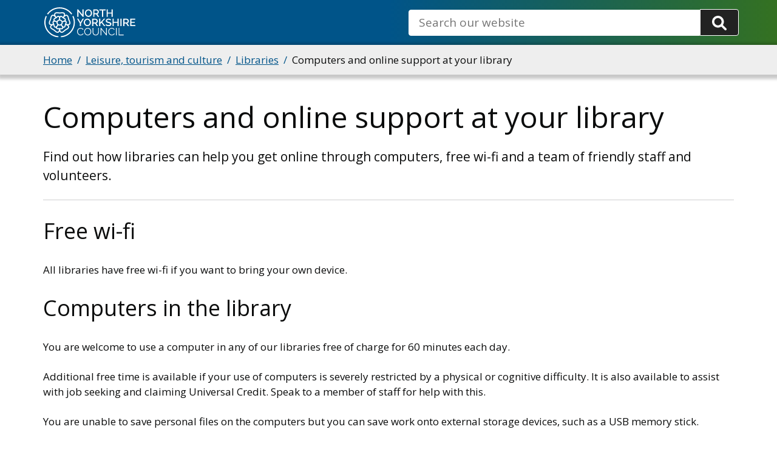

--- FILE ---
content_type: text/html; charset=UTF-8
request_url: https://www.northyorks.gov.uk/leisure-tourism-and-culture/libraries/computers-and-online-support-your-library
body_size: 6360
content:
<!DOCTYPE html>
<html lang="en" dir="ltr" prefix="og: https://ogp.me/ns#">
  <head>
    <meta charset="utf-8" />
<meta name="description" content="Find out how libraries can help you get online through computers, free wi-fi and a team of friendly staff and volunteers." />
<meta name="geo.position" content="GB" />
<meta name="geo.placename" content="North Yorkshire" />
<meta name="icbm" content="54.095461 N, 001.389730 W" />
<link rel="canonical" href="https://www.northyorks.gov.uk/leisure-tourism-and-culture/libraries/computers-and-online-support-your-library" />
<meta name="rights" content="North Yorkshire Council" />
<meta property="og:site_name" content="North Yorkshire Council" />
<meta property="og:type" content="Information" />
<meta property="og:url" content="https://www.northyorks.gov.uk/leisure-tourism-and-culture/libraries/computers-and-online-support-your-library" />
<meta property="og:title" content="Computers and online support at your library" />
<meta property="og:description" content="Find out how libraries can help you get online through computers, free wi-fi and a team of friendly staff and volunteers." />
<meta property="og:updated_time" content="Fri, 21/03/2025 - 09:54" />
<meta property="og:country_name" content="United Kingdom" />
<meta property="og:locale" content="en_GB" />
<meta property="article:published_time" content="Thu, 02/03/2023 - 20:16" />
<meta property="article:modified_time" content="Fri, 21/03/2025 - 09:54" />
<meta name="dcterms.title" content="Computers and online support at your library" />
<meta name="dcterms.creator" content="North Yorkshire Council" />
<meta name="dcterms.description" content="Find out how libraries can help you get online through computers, free wi-fi and a team of friendly staff and volunteers." />
<meta name="dcterms.publisher" content="North Yorkshire Council" />
<meta name="dcterms.contributor" content="North Yorkshire Council" />
<meta name="dcterms.date" content="Fri, 21/03/2025 - 09:54" />
<meta name="dcterms.type" content="Service" />
<meta name="dcterms.format" content="html/text" />
<meta name="dcterms.identifier" content="https://www.northyorks.gov.uk/leisure-tourism-and-culture/libraries/computers-and-online-support-your-library" />
<meta name="dcterms.language" content="en-GB" />
<meta name="dcterms.coverage" content="North Yorkshire, England, United Kingdom" />
<meta name="dcterms.rights" content="North Yorkshire Council" />
<link rel="apple-touch-icon" sizes="180x180" href="/sites/default/files/favicons/apple-touch-icon.png"/>
<link rel="icon" type="image/png" sizes="32x32" href="/sites/default/files/favicons/favicon-32x32.png"/>
<link rel="icon" type="image/png" sizes="16x16" href="/sites/default/files/favicons/favicon-16x16.png"/>
<link rel="manifest" href="/sites/default/files/favicons/site.webmanifest"/>
<link rel="mask-icon" href="/sites/default/files/favicons/safari-pinned-tab.svg" color="#005489"/>
<meta name="msapplication-TileColor" content="#005489"/>
<meta name="theme-color" content="#ffffff"/>
<meta name="favicon-generator" content="Drupal responsive_favicons + realfavicongenerator.net" />
<meta name="Generator" content="Drupal 10 (LocalGov Drupal | https://localgovdrupal.org)" />
<meta name="MobileOptimized" content="width" />
<meta name="HandheldFriendly" content="true" />
<meta name="viewport" content="width=device-width, initial-scale=1.0" />
<script src="/sites/default/files/google_tag/gtm_container/google_tag.script.js?t8v85m" defer></script>

    <title>Computers and online support at your library | North Yorkshire Council</title>
    <link rel="stylesheet" media="all" href="/core/themes/stable9/css/system/components/ajax-progress.module.css?t8v85m" />
<link rel="stylesheet" media="all" href="/core/themes/stable9/css/system/components/align.module.css?t8v85m" />
<link rel="stylesheet" media="all" href="/core/themes/stable9/css/system/components/autocomplete-loading.module.css?t8v85m" />
<link rel="stylesheet" media="all" href="/core/themes/stable9/css/system/components/fieldgroup.module.css?t8v85m" />
<link rel="stylesheet" media="all" href="/core/themes/stable9/css/system/components/container-inline.module.css?t8v85m" />
<link rel="stylesheet" media="all" href="/core/themes/stable9/css/system/components/clearfix.module.css?t8v85m" />
<link rel="stylesheet" media="all" href="/core/themes/stable9/css/system/components/details.module.css?t8v85m" />
<link rel="stylesheet" media="all" href="/core/themes/stable9/css/system/components/hidden.module.css?t8v85m" />
<link rel="stylesheet" media="all" href="/core/themes/stable9/css/system/components/item-list.module.css?t8v85m" />
<link rel="stylesheet" media="all" href="/core/themes/stable9/css/system/components/js.module.css?t8v85m" />
<link rel="stylesheet" media="all" href="/core/themes/stable9/css/system/components/nowrap.module.css?t8v85m" />
<link rel="stylesheet" media="all" href="/core/themes/stable9/css/system/components/position-container.module.css?t8v85m" />
<link rel="stylesheet" media="all" href="/core/themes/stable9/css/system/components/progress.module.css?t8v85m" />
<link rel="stylesheet" media="all" href="/core/themes/stable9/css/system/components/reset-appearance.module.css?t8v85m" />
<link rel="stylesheet" media="all" href="/core/themes/stable9/css/system/components/resize.module.css?t8v85m" />
<link rel="stylesheet" media="all" href="/core/themes/stable9/css/system/components/sticky-header.module.css?t8v85m" />
<link rel="stylesheet" media="all" href="/core/themes/stable9/css/system/components/system-status-counter.css?t8v85m" />
<link rel="stylesheet" media="all" href="/core/themes/stable9/css/system/components/system-status-report-counters.css?t8v85m" />
<link rel="stylesheet" media="all" href="/core/themes/stable9/css/system/components/system-status-report-general-info.css?t8v85m" />
<link rel="stylesheet" media="all" href="/core/themes/stable9/css/system/components/tabledrag.module.css?t8v85m" />
<link rel="stylesheet" media="all" href="/core/themes/stable9/css/system/components/tablesort.module.css?t8v85m" />
<link rel="stylesheet" media="all" href="/core/themes/stable9/css/system/components/tree-child.module.css?t8v85m" />
<link rel="stylesheet" media="all" href="/core/themes/stable9/css/views/views.module.css?t8v85m" />
<link rel="stylesheet" media="all" href="https://use.fontawesome.com/releases/v5.13.0/css/all.css" />
<link rel="stylesheet" media="all" href="/sites/default/files/asset_block/nybot_assetblock-1768993941.css?t8v85m" />
<link rel="stylesheet" media="all" href="/modules/contrib/google_cse/css/google_cse.css?t8v85m" />
<link rel="stylesheet" media="all" href="/themes/contrib/localgov_base/css/base/variables.css?t8v85m" />
<link rel="stylesheet" media="all" href="/themes/contrib/localgov_base/css/base/base.css?t8v85m" />
<link rel="stylesheet" media="all" href="/themes/contrib/localgov_base/css/layout/layout-utilities.css?t8v85m" />
<link rel="stylesheet" media="all" href="/themes/contrib/localgov_base/css/base/fields.css?t8v85m" />
<link rel="stylesheet" media="all" href="/themes/contrib/localgov_base/css/components/form-items.css?t8v85m" />
<link rel="stylesheet" media="all" href="/themes/contrib/localgov_base/css/components/admin-toolbar.css?t8v85m" />
<link rel="stylesheet" media="all" href="/themes/contrib/localgov_base/css/components/messages.css?t8v85m" />
<link rel="stylesheet" media="all" href="/themes/contrib/localgov_base/css/components/skip-link.css?t8v85m" />
<link rel="stylesheet" media="all" href="/themes/contrib/localgov_base/css/layout/grid.css?t8v85m" />
<link rel="stylesheet" media="print" href="/themes/custom/northyorks_base/assets/print.css?t8v85m" />
<link rel="stylesheet" media="all" href="/themes/contrib/localgov_base/css/components/full.css?t8v85m" />
<link rel="stylesheet" media="all" href="/themes/contrib/localgov_base/css/components/page-title-block.css?t8v85m" />
<link rel="stylesheet" media="all" href="/themes/contrib/localgov_base/css/components/breadcrumbs.css?t8v85m" />
<link rel="stylesheet" media="all" href="/themes/contrib/localgov_base/css/components/header.css?t8v85m" />
<link rel="stylesheet" media="all" href="/themes/contrib/localgov_base/css/components/footer.css?t8v85m" />
<link rel="stylesheet" media="all" href="/themes/contrib/localgov_base/css/components/callout.css?t8v85m" />
<link rel="stylesheet" media="all" href="/themes/contrib/localgov_base/css/components/secondary-menu.css?t8v85m" />
<link rel="stylesheet" media="all" href="/themes/contrib/localgov_base/css/components/wysiwyg-styles.css?t8v85m" />
<link rel="stylesheet" media="print" href="/themes/contrib/localgov_base/css/print/print.css?t8v85m" />
<link rel="stylesheet" media="all" href="/themes/custom/northyorks_base/assets/main.css?t8v85m" />

    
    
        
      <link rel="preconnect" href="https://fonts.googleapis.com">
  <link rel="preconnect" href="https://fonts.gstatic.com" crossorigin>
  <link href="https://fonts.googleapis.com/css2?family=Mulish:wght@700&family=Open+Sans:wght@400&display=swap" rel="stylesheet">
  </head>
  <body class="no-js path-node page-node-type-localgov-services-page">
        <script>
      document.querySelector('body').classList.remove('no-js');
    </script>
        <a href="#main-content" class="visually-hidden focusable skip-link">
      Skip to main content
    </a>
    <noscript><iframe src="https://www.googletagmanager.com/ns.html?id=GTM-MCSN88L" height="0" width="0" style="display:none;visibility:hidden"></iframe></noscript>
      <div class="dialog-off-canvas-main-canvas" data-off-canvas-main-canvas>
    




  <header class="lgd-header">
  <div class="lgd-container">
    <div class="lgd-row">
      <div class="lgd-row__full">
        <div class="lgd-header__inner">
          
  
  





  <div class="lgd-region lgd-region--header region region-header"  >

    
    <div class="lgd-region__inner lgd-region__inner--header">
      <div id="block-northyorks-base-localgov-sitebranding-scarfolk" class="block block-system block-system-branding-block">
  
    
        <div class="branding">
      <div class="branding__item branding__item--logo">
        <a href="/" rel="home" class="branding__logo">
          <img src="/themes/custom/northyorks_base/logo.svg" alt="North Yorkshire Council" />
        </a>
      </div>
    </div>
    </div>

    </div>

    
  </div>


                     <div
            id="lgd-header__nav--primary"
            class="lgd-header__nav lgd-header__nav--primary"
          >
                        
  
  





  <div class="lgd-region lgd-region--search region region-search"  >

    
    <div class="lgd-region__inner lgd-region__inner--search">
      <div class="search-block-form google-cse block block-search block-search-form-block" data-drupal-selector="search-block-form" id="block-searchform" role="search">
  
    
      <form action="/search/site" method="get" id="search-block-form--fcNEpePx0Vs" accept-charset="UTF-8">
  <div class="form-item js-form-item form-type-search js-form-type-search form-item-keys js-form-item-keys form-no-label">
      <label for="edit-keys--0k8AgsqItUc" class="control-label sr-only">Search</label>
  
  
  
  <input title="Search" data-drupal-selector="edit-keys" placeholder="Search our website" id="edit-keys--0k8AgsqItUc" type="search" name="keys" value="" size="15" maxlength="128" class="form-search" />


  
  </div>
<div data-drupal-selector="edit-actions--6ibpVKLIXt8" class="form-actions js-form-wrapper form-wrapper" id="edit-actions--6ibpVKLIXt8"><input data-drupal-selector="edit-submit" type="submit" id="edit-submit--az4uh6xcamE" value="Search" class="button js-form-submit form-submit" />
</div>

</form>

  </div>

    </div>

    
  </div>

                      </div>
                   </div>
      </div>
    </div>
  </div>
</header>


  
  
  





  <div class="lgd-region lgd-region--breadcrumb region region-breadcrumb"  >

          <div class="lgd-container padding-horizontal ">
    
    <div class="lgd-region__inner lgd-region__inner--breadcrumb">
      <div id="block-northyorks-base-localgov-breadcrumbs-scarfolk" class="block block-system block-system-breadcrumb-block">
  
    
      
  

  <nav class="breadcrumbs" aria-labelledby="system-breadcrumbs">
    <h2 id="system-breadcrumbs" class="visually-hidden">Breadcrumbs</h2>
    <ol class="breadcrumbs__list">
              <li class="breadcrumbs__item">
                      <a class="breadcrumbs__link" href="/">Home</a>
                    </li>
              <li class="breadcrumbs__item">
                      <a class="breadcrumbs__link" href="/leisure-tourism-and-culture">Leisure, tourism and culture</a>
                    </li>
              <li class="breadcrumbs__item">
                      <a class="breadcrumbs__link" href="/leisure-tourism-and-culture/libraries">Libraries</a>
                    </li>
              <li class="breadcrumbs__item">
                        Computers and online support at your library
                  </li>
          </ol>
  </nav>

  </div>

    </div>

          </div>
    
  </div>



  
  
  





  <div class="lgd-region lgd-region--content-title region region-content-title"  >

          <div class="lgd-container padding-horizontal ">
    
    <div class="lgd-region__inner lgd-region__inner--content-title">
      <div id="block-pagetitle--2" class="block block-core block-page-title-block">
  
    
      
  <h1><span>Computers and online support at your library</span>
</h1>


  </div>

    </div>

          </div>
    
  </div>



  
  





  <div class="lgd-region lgd-region--messages region region-messages"  >

          <div class="lgd-container padding-horizontal ">
    
    <div class="lgd-region__inner lgd-region__inner--messages">
      <div data-drupal-messages-fallback class="hidden"></div>

    </div>

          </div>
    
  </div>


<main class="main" id="main-content"> 
      
  
  





  <div class="lgd-region lgd-region--content-top region region-content-top"  >

          <div class="lgd-container padding-horizontal ">
    
    <div class="lgd-region__inner lgd-region__inner--content-top">
      <div id="block-northyorks-base-localgov-page-header-block-scarfolk" class="block block-localgov-core block-localgov-page-header-block">
  
    
      
  


  <div class="lgd-page-title-block">

    
                  <p class="lgd-page-title-block__subheader">Find out how libraries can help you get online through computers, free wi-fi and a team of friendly staff and volunteers.</p>
          
  </div>

  </div>

    </div>

          </div>
    
  </div>

  
                        
  
  





  <div class="lgd-region lgd-region--content region region-content"  >

          <div class="lgd-container padding-horizontal ">
    
    <div class="lgd-region__inner lgd-region__inner--content">
      <div id="block-northyorks-base-localgov-mainpagecontent-scarfolk--2" class="block block-system block-system-main-block">
  
    
      



  
  
  
  

<article class="localgov-services-page node node--type-localgov-services-page node--view-mode-full">

  <div class="lgd-container padding-horizontal">
    
        

    
    
      <div class="localgov-services-page__content node__content">
        
            <div class="field field--name-body field--type-text-with-summary field--label-hidden field__item">
<h2>Free wi-fi</h2>
<p>All libraries have free wi-fi if you want to bring your own device.</p>
<h2>Computers in the library</h2>
<p>You are welcome to use a computer in any of our libraries free of charge for 60 minutes each day.</p>
<p>Additional free time is available if your use of computers is severely restricted by a physical or cognitive difficulty. It is also available to assist with job seeking and claiming Universal Credit. Speak to a member of staff for help with this.</p>
<p>You are unable to save personal files on the computers but you can save work onto external storage devices, such as a USB memory stick.</p>
<h2>Charges</h2>
<p>If you require more than 60 minutes&rsquo; computer time, you can pay per half hour or you can take out a computer subscription.</p>
<table border="1">
<thead>
<tr>
<th scope="col">Subscription length</th>
<th scope="col">Cost</th>
</tr>
</thead>
<tbody>
<tr>
<td>Annual subscription - 12 months</td>
<td>
<ul>
<li>&pound;16.50 for six hours per week</li>
</ul>
</td>
</tr>
<tr>
<td>Quarterly subscription - three months</td>
<td>
<ul>
<li>&pound;6.20 for six hours per week</li>
</ul>
</td>
</tr>
<tr>
<td>Unlimited time subscription</td>
<td>
<ul>
<li>&pound;38.00 for 12 months</li>
<li>&pound;23.00 for six months</li>
</ul>
</td>
</tr>
</tbody>
</table>
<p>You are able to print and photocopy at your local library.</p>
<p>You can print from your own device.</p>
<table border="1">
<thead>
<tr>
<th scope="col">Paper size</th>
<th scope="col">Cost</th>
</tr>
</thead>
<tbody>
<tr>
<td>A4 sheet</td>
<td>
<ul>
<li>25p per side for black and white printing</li>
<li>50p per side for colour printing</li>
</ul>
</td>
</tr>
<tr>
<td>A3 sheet</td>
<td>
<ul>
<li>50p per side for black and white printing</li>
<li>&pound;1.00 per side for colour printing</li>
</ul>
</td>
</tr>
</tbody>
</table>
<h2>Booking a computer</h2>
<p>It is best to book ahead to avoid disappointment. This can be done in person, by phone or you can <a href="https://nycclibrarypcbookings.northyorks.gov.uk/netloan/Login.aspx?ReturnUrl=%2fnetloan%2f">book a computer online</a>.</p>
<h2>Information technology support</h2>
<p>Most libraries have IT buddies - friendly volunteers who can help you learn how to use a library computer or your own device. Speak to a volunteer or member of staff to find out what your library offers. Our IT buddies are volunteers and there are restrictions on what they can help with.</p>
<p>Specialist equipment is also available for people with disabilities. Let your library know in advance what equipment you require and we will do our best to provide this.</p>
<h2>Acceptable use policy</h2>
<p>Use of library computers is subject to our <a href="/leisure-tourism-and-culture/libraries/computers-and-online-support-your-library/access-computers-through-public-libraries-acceptable-use-policy" data-entity-type="node" data-entity-uuid="a4e27b47-ccfd-467a-83d6-d0203eea8a0d" data-entity-substitution="canonical" title="Access to computers through public libraries acceptable use policy">acceptable use policy</a>.</p>
<h2>Code clubs</h2>
<p>Many libraries run their own code clubs. Ask at your local library or check out their Facebook page.</p>
<h2>Borrowing digital equipment</h2>
<p>You can borrow a BBC Microbit free from your library to continue your coding adventure at home.</p>
<h2>Reboot North Yorkshire</h2>
<p><a href="https://rebootny.co.uk/">Reboot North Yorkshire</a> is a scheme aimed at providing IT equipment and access to the internet to those who most need it.</p>

</div>
      
      </div>
  </div>

  

  
</article>

  </div>

    </div>

          </div>
    
  </div>

        
      
  
  





  <div class="lgd-region lgd-region--content-bottom region region-content-bottom"  >

          <div class="lgd-container padding-horizontal ">
    
    <div class="lgd-region__inner lgd-region__inner--content-bottom">
      <div class="views-element-container block block-views block-views-blockrate-this-page-block-1" id="block-views-block-rate-this-page-block-1--2">
  
    
      <div><div class="view view-rate-this-page view-id-rate_this_page view-display-id-block_1 js-view-dom-id-2ba2eea626b7a2f6be9a275c4608bc27b2560c30cb524fec878ab1de4041c470">
  
    
      
      <div class="view-content">
          <div class="views-row"><div><div><hr />
<div class="text-center">
<h2><i class="fa fa-bullhorn" aria-hidden="true"></i>&nbsp;Rate this page</h2>
</div></div></div><div class="views-field views-field-nothing-2"><div class="field-content"><div class="text-center">
<a href="https://online1.snapsurveys.com/ahbdmt?ID.site=/leisure-tourism-and-culture/libraries/computers-and-online-support-your-library">How would you rate this page?</a>
</div></div></div></div>

    </div>
  
          </div>
</div>

  </div>

    </div>

          </div>
    
  </div>

  </main>

      
  
  





  <div class="lgd-region lgd-region--pre-footer region region-pre-footer"  >

          <div class="lgd-container padding-horizontal ">
    
    <div class="lgd-region__inner lgd-region__inner--pre-footer">
      <div id="block-azstatic" class="az-static block block-block-content block-block-content1b588945-accb-43d8-9b58-13a14d945d3a">
  
      <h2>A to Z of council services</h2>
    
      
            <div class="field field--name-body field--type-text-with-summary field--label-hidden field__item">
<div><a href="/glossary/a">A</a> | <a href="/glossary/b">B</a> | <a href="/glossary/c">C</a> | <a href="/glossary/d">D</a> | <a href="/glossary/e">E</a> | <a href="/glossary/f">F</a> | <a href="/glossary/g">G</a> | <a href="/glossary/h">H</a> | <a href="/glossary/i">I</a> | <a href="/glossary/j">J</a> | <a href="/glossary/k">K</a> | <a href="/glossary/l">L</a> | <a href="/glossary/m">M</a> | <a href="/glossary/n">N</a> | <a href="/glossary/o">O</a> | <a href="/glossary/p">P</a> | <a href="/glossary/q">Q</a> | <a href="/glossary/r">R</a> | <a href="/glossary/s">S</a> | <a href="/glossary/t">T</a> | <a href="/glossary/u">U</a> | <a href="/glossary/v">V</a> | <a href="/glossary/w">W</a> | <a href="/glossary/x">X</a> | <a href="/glossary/y">Y</a> | <a href="/glossary/z">Z</a></div>

</div>
      
  </div>

    </div>

          </div>
    
  </div>

            <footer class="lgd-footer"  style="background-image: linear-gradient(90deg, #005489 50%, rgba(52, 113, 33, 0.3) 100%), url(https://www.northyorks.gov.uk/themes/custom/northyorks_base/assets/images/region_background/footer_bg.png);" >

                      <div class="lgd-footer__pre-footer">
          <div class="lgd-container">
            <div class="lgd-row">
                              <div class="lgd-row__one-third">
                  
  
  




  
  <div class="lgd-region lgd-region--footer-first region region-footer-first"  >

          <div class="lgd-container padding-horizontal lgd-container-sub-footer">
    
    <div class="lgd-region__inner lgd-region__inner--footer-first">
      
  
<nav aria-labelledby="block-northyorks-base-extralinks-menu" id="block-northyorks-base-extralinks" class="nycc-footer-extralinks-block block block-menu navigation navigation--extra-links">
      
  <h2 id="block-northyorks-base-extralinks-menu">Extra links</h2>
  

        
      
        
    
            <ul class="menu menu--extra-links">
                    <li class="menu-item">
        <a href="/your-council/get-touch" data-drupal-link-system-path="node/7805">Get in touch</a>
              </li>
                <li class="menu-item">
        <a href="/your-council/websites-and-media/website-accessibility" data-drupal-link-system-path="node/7838">Accessibility</a>
              </li>
                <li class="menu-item">
        <a href="/your-council/transparency-freedom-information-and-data-protection/privacy-notices" data-drupal-link-system-path="node/6334">Privacy</a>
              </li>
                <li class="menu-item">
        <a href="/your-council/websites-and-media/cookies" data-drupal-link-system-path="node/7841">Cookies</a>
              </li>
                <li class="menu-item">
        <a href="/your-council/websites-and-media/terms-and-conditions" data-drupal-link-system-path="node/7159">Terms and conditions</a>
              </li>
                <li class="menu-item">
        <a href="https://www.gov.uk/">GOV.UK</a>
              </li>
        </ul>
  


  </nav>

    </div>

          </div>
    
  </div>

                </div>
              
                              <div class="lgd-row__one-third">
                  
  
  




  
  <div class="lgd-region lgd-region--footer-second region region-footer-second"  >

          <div class="lgd-container padding-horizontal lgd-container-sub-footer">
    
    <div class="lgd-region__inner lgd-region__inner--footer-second">
      
  
<nav aria-labelledby="block-northyorks-base-socialmedia-menu" id="block-northyorks-base-socialmedia" class="nycc-footer-socialmedia-block block block-menu navigation navigation--social-media">
      
  <h2 id="block-northyorks-base-socialmedia-menu">Social media</h2>
  

        
      
        
    
            <ul class="menu menu--social-media">
                    <li class="menu-item">
        <a href="https://www.facebook.com/northyorksc">Facebook</a>
              </li>
                <li class="menu-item">
        <a href="https://twitter.com/northyorksc">Twitter</a>
              </li>
                <li class="menu-item">
        <a href="https://www.instagram.com/northyorksc/">Instagram</a>
              </li>
                <li class="menu-item">
        <a href="https://www.linkedin.com/company/northyorksc">LinkedIn</a>
              </li>
                <li class="menu-item">
        <a href="https://www.youtube.com/@northyorksc">YouTube</a>
              </li>
                <li class="menu-item">
        <a href="/your-council/websites-and-media/social-media" data-drupal-link-system-path="node/7840">More social channels</a>
              </li>
        </ul>
  


  </nav>

    </div>

          </div>
    
  </div>

                </div>
              
                          </div>
          </div>
        </div>
              
                      
                                    
  
  





  <div class="lgd-region lgd-region--lower-footer region region-lower-footer"  >

          <div class="lgd-container padding-horizontal ">
    
    <div class="lgd-region__inner lgd-region__inner--lower-footer">
      <div id="block-northyorks-base-copyright" class="nycc-footer-copyright-block block block-block-content block-block-content3dd712cc-bc42-4aab-85aa-4cdf0654288f">
  
    
      
            <div class="field field--name-body field--type-text-with-summary field--label-hidden field__item">
<p>&copy; 2026 North Yorkshire Council</p>
<p>The council provides services across North Yorkshire including Harrogate, Ripon, Scarborough, Whitby, Northallerton, Thirsk, Selby, Tadcaster, Malton, Pickering, Richmond, Skipton and more.</p>

</div>
      
  </div>
<div id="block-nybot-assetblock" class="block block-asset-block">
  
    
      
  </div>

    </div>

          </div>
    
  </div>

        </footer>
  
  </div>

    
    <script type="application/json" data-drupal-selector="drupal-settings-json">{"path":{"baseUrl":"\/","pathPrefix":"","currentPath":"node\/8263","currentPathIsAdmin":false,"isFront":false,"currentLanguage":"en"},"pluralDelimiter":"\u0003","suppressDeprecationErrors":true,"googleCSE":{"cx":"008506895171098149543:abscf_okldo","language":"en","resultsWidth":0,"domain":"","isDefault":true},"ajaxTrustedUrl":{"\/search\/site":true},"user":{"uid":0,"permissionsHash":"b4e17b0e0a36f0f7422c6b96a9a1f3d6b81f4f9a259597091a567696b941c6b6"}}</script>
<script src="/sites/default/files/js/js_upj0XtAVhOSOnnPjiBFOxHTniHKL267ugcZXzy0idXI.js?scope=footer&amp;delta=0&amp;language=en&amp;theme=northyorks_base&amp;include=eJxti0EOgzAMBD8UyHN6jOxgUoQTV7ED4veFcKiEelnNjnZnKQY7qWTy84_HnfCq6vRQo-wRlFyRau9D6qrh6j7DUhyokgVkiasvB4qFbrpwZwAn2e793Jgf6gOJBluMafj3wEowxdoyqksiiSnEU9940guMaob6_CUWBHbbQrv6nmOWqTF9AbEZXm4"></script>

  </body>
</html>


--- FILE ---
content_type: text/css
request_url: https://www.northyorks.gov.uk/sites/default/files/asset_block/nybot_assetblock-1768993941.css?t8v85m
body_size: 388
content:
hgroup.speech-bubble {
    position: relative;
    background: #fff;
    border-radius: 15px 15px 0px;
    max-width: 160px; /* to fit on one line */
    min-width: 70px;
    padding: 10px 15px; /* to reduce top and bottom padding */
    margin: 1em 0px;
    text-align: center;
    color: #005489;
    display: block;
    cursor: pointer;
    font-family: sans-serif;
    font-style: normal;
    font-weight: 600;
    border: 2px solid #005489;
-webkit-box-shadow: 0px 0px 10px 1px rgba(0,0,0,0.75);
-moz-box-shadow: 0px 0px 10px 1px rgba(0,0,0,0.75);
box-shadow: 0px 0px 10px 1px rgba(0,0,0,0.75);
}

hgroup.speech-bubble:after {
    content: "";
    position: absolute;
    bottom: 0;
    left: 50%;
    width: 0;
    height: 0;
    border: 10px solid transparent;
    border-top-color: #00A1E0;
    border-bottom: 0;
    border-right: 0;
    margin-left: 20px;
    margin-bottom: -10px;
    display: none; /* to remove the notch */
}

hgroup.speech-bubble:hover {
    background-color: #eeeeee; /* to add some contrast upon hover */
}

hgroup.speech-bubble:focus {
    outline: solid 4px #fd0 !important;
}

--- FILE ---
content_type: text/css
request_url: https://www.northyorks.gov.uk/themes/contrib/localgov_base/css/components/admin-toolbar.css?t8v85m
body_size: 14
content:
.toolbar-menu {
  font-size: 0.8125rem;
}

.toolbar .toolbar-bar .toolbar-item:focus {
  background-color: transparent;
  box-shadow: none;
}


--- FILE ---
content_type: text/css
request_url: https://www.northyorks.gov.uk/themes/contrib/localgov_base/css/components/skip-link.css?t8v85m
body_size: 64
content:
.skip-link {
  padding: var(--spacing);
}

.skip-link:focus,
.skip-link:hover {
  text-decoration: underline !important;
  text-decoration-thickness: max(3px, 0.1875rem, 0.12em) !important;
}

--- FILE ---
content_type: text/css
request_url: https://www.northyorks.gov.uk/themes/custom/northyorks_base/assets/main.css?t8v85m
body_size: 12495
content:
body{--spacing-none: 0;--color-nycc-light-white: #eee;--color-nycc-pager-border: #ddd;--color-nycc-light-grey: #f3f2f1;--color-nycc-form-border: #ccc;--color-nycc-grey: #555;--color-nycc-black: #222;--color-nycc-input-description: #6f777b;--color-nycc-black-rgba: 34, 34, 34;--color-nycc-light-brown: #f3fff0;--color-nycc-dark-brown: #347121;--alert-nycc-banner-border: 2px var(--border-style) var(--color-nycc-black);--color-accent: #005489;--color-accent-alt: #ffe146;--color-green: #347121;--font-primary: "Open Sans", roboto, oxygen, ubuntu, cantarell, "Helvetica Neue", sans-serif;--font-secondary: "Mulish", var(--font-primary);--font-heading-1: var(--font-primary);--font-heading-2: var(--font-primary);--font-heading-3: var(--font-primary);--font-heading-4: var(--font-primary);--font-heading-5: var(--font-primary);--font-heading-6: var(--font-primary);--heading-1-font-weight: 400;--font-size-h1: 2rem;--font-size-h2: 1.5rem;--font-size-h3: 1.25rem;--font-size-h4: 1.125rem;--heading-1-line-height: 1.1;--section-spacing-vertical-header: var(--spacing-smallest);--sidebar-exposed-form-bg-color: #f5f5f5;--breadcrumbs-divider: "/";--breadcrumbs-background-color: var(--color-nycc-light-white);--breadcrumbs-link-color: var(--color-accent);--alert-banner-bg-color-minor: var(--color-accent-alt);--color-section-pre-footer-bg: var(--color-grey-medium);--breadcrumbs-font-size: 17px;--banner-content-padding: 30px 50px 40px 50px;--alert-banner-bg-color: var(--color-nycc-light-white);--alert-banner-bg-color-minor: var(--color-nycc-light-white);--alert-banner-bg-color-major: var(--color-nycc-light-white);--alert-banner-color: var(--color-nycc-black);--page-title-width: var(--width-container);--border-width-bigger: 2px}@media (min-width: 768px){body{--width-container: 768px}}@media (min-width: 992px){body{--width-container: 970px}}@media (min-width: 1200px){body{--width-container: 1170px}}@media screen and (min-width: 48rem){body{--font-size-h1: 3rem;--font-size-h2: 2.25rem;--font-size-h3: 1.5rem;--font-size-h4: 1.18rem}}.font-weight-bold{font-weight:bold}h1{margin-top:var(--spacing-large)}h2{font-weight:500;padding-left:var(--spacing-none) !important;padding-right:var(--spacing-none) !important}h3,.h3{font-weight:400;margin-bottom:5px}.nycc-btn-cta,.btn-primary,.btn-default{cursor:pointer;display:block;width:auto;text-align:center;padding:var(--button-padding-vertical) var(--button-padding-horizontal) var(--button-padding-vertical) var(--button-padding-horizontal);border:var(--border);border-radius:var(--border-width-large);font-family:var(--button-font-family);font-size:var(--font-size-medium);text-decoration:none;color:var(--button-text-color);border-color:var(--color-white)}@media (min-width: 48rem){.nycc-btn-cta,.btn-primary,.btn-default{width:max-content}}@media screen{.nycc-btn-cta,.btn-primary,.btn-default{background-color:var(--color-green)}}@media print{.nycc-btn-cta,.btn-primary,.btn-default{background-color:var(--color-nycc-black)}}.nycc-btn-cta:hover,.btn-primary:hover,.btn-default:hover{color:var(--color-white) !important;background-color:var(--color-nycc-black)}.nycc-btn-cta:focus,.nycc-btn-cta:focus-visible,.btn-primary:focus,.btn-primary:focus-visible,.btn-default:focus,.btn-default:focus-visible{color:var(--color-black) !important;outline:none;background-color:var(--color-accent-alt);box-shadow:0 0px var(--color-focus),0 4px var(--color-black);border-color:transparent;border-radius:var(--spacing-none)}@media screen{#LinkContainer,.footnote{display:none}}@media screen and (min-width: 48rem) and (max-width: 60rem){.page-node-type-job-vacancy .lgd-row__one-quarter,.page-node-type-job-vacancy .lgd-row__three-quarters{width:calc(100% - var(--grid-column-spacing))}}.layout--threecol-33-34-33{flex-direction:column}@media screen and (min-width: 48rem){.layout--threecol-33-34-33{flex-direction:row;padding-left:var(--spacing-none);padding-right:var(--spacing-none)}}.paragraph--type--page-section .layout--threecol-33-34-33{flex-wrap:nowrap}@media screen and (min-width: 48rem){.paragraph--type--page-section .layout--threecol-33-34-33{flex-wrap:wrap}}.paragraph--type--page-section .layout--threecol-33-34-33 .layout__region--second,.paragraph--type--page-section .layout--threecol-33-34-33 .layout__region--third{padding-left:var(--spacing-none) !important}.paragraph--type--localgov-accordion{padding:var(--spacing-large) var(--spacing-none)}.paragraph--type--localgov-accordion>div .field__item:not(:first-child){margin-top:calc(-1 * var(--spacing-large))}.paragraph--type--localgov-accordion .accordions-all{padding-bottom:var(--spacing-large)}.paragraph--type--localgov-accordion .accordion-all-link-toggle{all:unset;cursor:pointer;margin-top:var(--spacing-small);padding-top:5px;padding-bottom:5px;font-size:17px;font-weight:900;color:var(--color-accent)}.paragraph--type--localgov-accordion .accordion-all-link-toggle::before{padding-right:var(--spacing-smallest)}.paragraph--type--localgov-accordion .accordion-all-link-toggle:hover{color:var(--color-nycc-black);background-color:var(--color-nycc-light-grey)}.paragraph--type--localgov-accordion .accordion-all-link-toggle:focus{color:var(--color-nycc-black);background-color:var(--color-yellow);outline:none !important;border:none !important;box-shadow:0 -2px var(--color-yellow),0 4px var(--color-nycc-black)}.paragraph--type--localgov-accordion .accordion-show-all-link::before{display:inline-block;font-family:"Font Awesome 5 Free";font-style:normal;font-variant:normal;text-rendering:auto;font-weight:900;font-family:"Font Awesome 5 Free", "Open Sans";content:"\f0ab"}.paragraph--type--localgov-accordion .accordion-hide-all-link::before{display:inline-block;font-family:"Font Awesome 5 Free";font-style:normal;font-variant:normal;text-rendering:auto;font-weight:900;font-family:"Font Awesome 5 Free", "Open Sans";content:"\f0aa"}.paragraph--type--localgov-accordion button:not(.accordion-all-link-toggle){padding:var(--button-padding-vertical) var(--spacing-none) var(--spacing-largest) var(--spacing-none);line-height:var(--heading-2-line-height);font-weight:var(--heading-2-font-weight);color:var(--color-nycc-black);background-color:var(--color-white);border-left:var(--spacing-none) !important;border-right:var(--spacing-none) !important;border-bottom:var(--spacing-none) !important;border-color:var(--color-grey-medium)}.paragraph--type--localgov-accordion button:not(.accordion-all-link-toggle):after{display:inline-block;font-family:"Font Awesome 5 Free";font-style:normal;font-variant:normal;text-rendering:auto;font-weight:900;font-family:"Font Awesome 5 Free", "Open Sans";content:"" " Show";display:block;margin-top:var(--spacing-small);font-size:var(--font-size-medium);color:var(--color-accent)}.paragraph--type--localgov-accordion button:not(.accordion-all-link-toggle):hover:after,.paragraph--type--localgov-accordion button:not(.accordion-all-link-toggle):focus:after{color:var(--color-nycc-black)}.paragraph--type--localgov-accordion button:not(.accordion-all-link-toggle):hover{text-decoration:none;background-color:var(--color-nycc-light-grey)}.paragraph--type--localgov-accordion button:not(.accordion-all-link-toggle):focus{background-color:var(--color-yellow);border-left:var(--spacing-none) !important;border-right:var(--spacing-none) !important;border-bottom:var(--spacing-none) !important;border-color:var(--color-nycc-black) !important;outline:none !important}.paragraph--type--localgov-accordion button:not(.accordion-all-link-toggle)[aria-expanded="true"]:after{display:inline-block;font-family:"Font Awesome 5 Free";font-style:normal;font-variant:normal;text-rendering:auto;font-weight:900;font-family:"Font Awesome 5 Free", "Open Sans";content:"" " Hide";display:block;margin-top:var(--spacing-small);font-size:var(--font-size-medium);color:var(--color-accent)}.paragraph--type--localgov-accordion button:not(.accordion-all-link-toggle)[aria-expanded="true"]:hover:after,.paragraph--type--localgov-accordion button:not(.accordion-all-link-toggle)[aria-expanded="true"]:focus:after{color:var(--color-nycc-black)}.paragraph--type--localgov-accordion .field--name-localgov-body-text{padding-bottom:var(--spacing-mega)}.ui-autocomplete.ui-front{height:150px;overflow-y:scroll}.ui-autocomplete.ui-front .ui-menu-item{padding:10px;border-bottom:1px solid #d4d4d4}.ui-autocomplete.ui-front .ui-menu-item-wrapper{margin:var(--spacing-none);padding:var(--spacing-none);border:none}.ui-autocomplete.ui-front .ui-menu-item,.ui-autocomplete.ui-front .ui-menu-item-wrapper{display:block;-webkit-appearance:none;appearance:none;transition:none;width:100%;font-size:19px;font-family:var(--font-primary);color:var(--color-black)}.ui-autocomplete.ui-front .ui-menu-item .ui-state-active,.ui-autocomplete.ui-front .ui-menu-item-wrapper .ui-state-active{background:var(--color-accent-alt) !important}.ui-autocomplete.ui-front .ui-menu-item:hover,.ui-autocomplete.ui-front .ui-menu-item-wrapper:hover{border:none;color:var(--color-black);background-color:var(--color-yellow)}.service-cta-block__link{background-color:var(--color-green)}.path-node:not(.path-admin) details,.path-contact-us details,.path-lookup details,.path-lookuparea details{margin-bottom:30px}.path-node:not(.path-admin) details :hover,.path-node:not(.path-admin) details :focus,.path-node:not(.path-admin) details :focus-visible,.path-contact-us details :hover,.path-contact-us details :focus,.path-contact-us details :focus-visible,.path-lookup details :hover,.path-lookup details :focus,.path-lookup details :focus-visible,.path-lookuparea details :hover,.path-lookuparea details :focus,.path-lookuparea details :focus-visible{color:var(--color-nycc-black)}.path-node:not(.path-admin) details :hover,.path-contact-us details :hover,.path-lookup details :hover,.path-lookuparea details :hover{text-decoration-thickness:.1875rem}.path-node:not(.path-admin) details :focus,.path-node:not(.path-admin) details :focus-visible,.path-contact-us details :focus,.path-contact-us details :focus-visible,.path-lookup details :focus,.path-lookup details :focus-visible,.path-lookuparea details :focus,.path-lookuparea details :focus-visible{outline:none;text-decoration:none;background-color:var(--color-accent-2);box-shadow:0 -2px var(--color-focus),0 4px var(--color-black)}.path-node:not(.path-admin) details summary,.path-contact-us details summary,.path-lookup details summary,.path-lookuparea details summary{cursor:pointer;width:fit-content;color:var(--color-accent);font-size:17px;text-decoration:underline;text-underline-offset:0.2em;margin-bottom:var(--spacing)}.path-node:not(.path-admin) details summary::marker,.path-contact-us details summary::marker,.path-lookup details summary::marker,.path-lookuparea details summary::marker{text-decoration:none}.path-node:not(.path-admin) details p,.path-node:not(.path-admin) details ul,.path-contact-us details p,.path-contact-us details ul,.path-lookup details p,.path-lookup details ul,.path-lookuparea details p,.path-lookuparea details ul{border-left:5px var(--border-style) var(--color-accent)}.path-node:not(.path-admin) details ul,.path-contact-us details ul,.path-lookup details ul,.path-lookuparea details ul{margin-bottom:var(--spacing-none)}.path-node:not(.path-admin) details p,.path-contact-us details p,.path-lookup details p,.path-lookuparea details p{margin-bottom:var(--spacing-none);padding:15px 15px 15px 20px}.path-node:not(.path-admin) fieldset{padding:var(--spacing-none);border:0}.path-node:not(.path-admin) fieldset legend{padding-left:var(--spacing-none);padding-right:var(--spacing-none)}.dialog-off-canvas-main-canvas div:not(.field--name-body) a{transition:none;text-underline-offset:0.2em}.field--name-body p a:hover:not(.btn),.field--type-text-long p a:hover:not(.btn){color:var(--color-nycc-black) !important}.path-node table,.page-node-type-document table{border-color:transparent}.path-node table thead>tr,.page-node-type-document table thead>tr{border-bottom:1px solid var(--color-grey-medium)}.path-node table thead>tr>th,.page-node-type-document table thead>tr>th{background-color:transparent}.path-node table th,.path-node table td,.page-node-type-document table th,.page-node-type-document table td{border-left:none;border-right:none}.path-node table tbody tr td,.page-node-type-document table tbody tr td{border-bottom:1px solid var(--color-grey-medium)}.path-node table tbody tr td:first-child,.page-node-type-document table tbody tr td:first-child{font-weight:var(--heading-font-weight)}@media screen and (max-width: 48rem){.path-node table tbody tr td:first-child,.page-node-type-document table tbody tr td:first-child{font-weight:normal}}.path-node table tbody tr td:last-child,.page-node-type-document table tbody tr td:last-child{border-bottom:none}@media screen and (max-width: 48rem){.path-node table tbody tr td:last-child,.page-node-type-document table tbody tr td:last-child{padding-bottom:0.5rem}}@media screen and (min-width: 48rem){.path-node table tbody tr td,.page-node-type-document table tbody tr td{border:none}}@media screen and (min-width: 48rem){.page-node-type-document .bt-wrapper{overflow-x:auto}}table.bt thead,table.bt tbody th{display:none}table.bt tfoot th,table.bt tfoot td,table.bt tbody td{border:none;display:grid;grid-auto-flow:column;grid-auto-columns:1fr;float:left\9;width:100% \9}@media screen and (max-width: 48rem){table.bt{border-collapse:separate}table.bt tbody tr td:last-child{border-bottom:3px solid var(--color-accent)}table.bt .bt-content{text-align:left !important}table.bt tfoot th::before,table.bt tfoot td::before,table.bt tbody td::before{content:attr(data-th) ": " !important;padding-right:1em;font-weight:bold !important}table.bt .bt-content{text-align:right}}.view-glossary .views-element-container .is-active{background-color:#e4e4e4;padding:5px}.view-glossary table{margin-top:var(--spacing-large)}.view-glossary table thead>tr>th{background-color:var(--color-accent);color:var(--color-white)}.view-glossary table thead>tr>th a{color:var(--color-white)}@media screen and (min-width: 48rem){.view-glossary table tbody tr:nth-child(even){background-color:#e4e4e4}}p{font-size:17px}.form-radios{clear:both}.form-radios .form-type-radios{overflow:visible;display:inline-block;width:100%}.form-radios .form-type-radio{display:block;margin-bottom:0}.form-radios .form-type-radio p.label-prefix{padding-left:22px;margin-bottom:12px}.form-radios .form-type-radio .help-block{font-size:16px;font-weight:500;display:block;margin-top:5px;margin-bottom:10px;color:#404040}.form-radios .form-type-radio .block-label{font-size:17px}.form-radios .form-type-radio .block-label.with-description{font-weight:500}.form-radios .form-item label,.form-radios .form-actions label{font-weight:500}.form-item{overflow:visible}.form-item>label{display:inline-block;width:100%}.form-item .block-label{background:#dee0e2 none repeat scroll 0 0;border:1px solid #dee0e2;clear:none;cursor:pointer;display:block;float:none;margin-bottom:10px;margin-right:10px;padding:18px 30px 15px 54px;position:relative}.form-item .block-label .ajax-progress{display:none}.form-item .block-label:hover{border-color:#0b0c0c}.form-item .block-label:focus-within{outline:none;background-color:#fd0;color:black;box-shadow:0 -2px #fd0, 0 5px black}.form-item .block-label input{cursor:pointer;height:29px;left:15px;margin:0;position:absolute;top:16px;width:29px}.form-item .option.block-label.option{width:100%}.banner--primary .banner__content{border:var(--border-large);border-color:var(--color-white)}.localgov-alert-banner:not(.localgov-alert-banner-full){margin:var(--spacing-large)}.localgov-alert-banner{color:var(--alert-banner-color);border:var(--alert-nycc-banner-border);border-radius:var(--spacing-smallest)}.localgov-alert-banner .localgov-alert-banner__inner{align-items:flex-start}.localgov-alert-banner .localgov-alert-banner__title:before{display:inline-block;font-family:"Font Awesome 5 Free";font-style:normal;font-variant:normal;text-rendering:auto;font-weight:900;content:"\f071"}.localgov-alert-banner .localgov-alert-banner__close:focus{color:var(--color-nycc-black);background-color:var(--color-accent-alt);border-left:var(--spacing-none) !important;border-right:var(--spacing-none) !important;border-top:var(--spacing-none) !important;border-width:4px !important;border-color:var(--color-nycc-black) !important;outline:none !important}.localgov-alert-banner:not(.localgov-alert-banner--notable-person) .localgov-alert-banner__close{border-color:var(--color-nycc-black);border-width:2px}.localgov-alert-banner:not(.localgov-alert-banner--notable-person) .localgov-alert-banner__close:hover{color:var(--color-white);background-color:var(--color-nycc-black)}.localgov-alert-banner--notable-person{color:var(--color-white)}.localgov-alert-banner--notable-person a,.localgov-alert-banner--notable-person .localgov-alert-banner__close{color:var(--color-white)}.localgov-alert-banner--notable-person .localgov-alert-banner__close:hover{color:var(--color-nycc-black);background-color:var(--color-white)}.localgov-alert-banner-full p,.localgov-alert-banner-full .field--name-title{color:var(--color-nycc-black)}.localgov-alert-banner-full.localgov-alert-banner--notable-person p,.localgov-alert-banner-full.localgov-alert-banner--notable-person .field--name-title{color:var(--color-white)}#block-northyorks-base-views-block-page-status-block-1{margin-top:var(--spacing-larger);margin-bottom:var(--spacing-larger);padding:var(--spacing);background-color:var(--color-nycc-light-white);border-radius:var(--spacing-smallest)}.lgd-page-title-block__subheader{font-size:21px}@media screen and (min-width: 62rem) and (max-width: 75rem){.nycc-signpostingarealookup-block{width:calc(75% - var(--grid-column-spacing))}}@media screen and (min-width: 75rem){.nycc-signpostingarealookup-block{width:calc(50% - var(--grid-column-spacing))}}@media screen and (min-width: 62rem) and (max-width: 75rem){.nycc-signpostingarealookuparea-block{width:calc(100% - var(--grid-column-spacing))}}@media screen and (min-width: 75rem){.nycc-signpostingarealookuparea-block{width:calc(100% - var(--grid-column-spacing))}}.nycc-signpostingarealookup-block .js-form-item-district,.nycc-signpostingarealookup-block .js-form-item-location,.nycc-signpostingarealookuparea-block .js-form-item-district,.nycc-signpostingarealookuparea-block .js-form-item-location{display:flex;flex-direction:column}.nycc-signpostingarealookup-block p a:hover:not(.btn),.nycc-signpostingarealookuparea-block p a:hover:not(.btn){color:var(--color-nycc-black) !important}.nycc-signpostingarealookup-block h2,.nycc-signpostingarealookuparea-block h2{font-size:24px !important;margin-top:20px;margin-bottom:10px}.nycc-signpostingarealookup-block input[type="submit"],.nycc-signpostingarealookuparea-block input[type="submit"]{cursor:pointer;display:block;width:auto;text-align:center;padding:var(--button-padding-vertical) var(--button-padding-horizontal) var(--button-padding-vertical) var(--button-padding-horizontal);border:var(--border);border-radius:var(--border-width-large);font-family:var(--button-font-family);font-size:var(--font-size-medium);text-decoration:none;color:var(--button-text-color);border-color:var(--color-white);display:inline-block}@media (min-width: 48rem){.nycc-signpostingarealookup-block input[type="submit"],.nycc-signpostingarealookuparea-block input[type="submit"]{width:max-content}}@media screen{.nycc-signpostingarealookup-block input[type="submit"],.nycc-signpostingarealookuparea-block input[type="submit"]{background-color:var(--color-green)}}@media print{.nycc-signpostingarealookup-block input[type="submit"],.nycc-signpostingarealookuparea-block input[type="submit"]{background-color:var(--color-nycc-black)}}.nycc-signpostingarealookup-block input[type="submit"]:hover,.nycc-signpostingarealookuparea-block input[type="submit"]:hover{color:var(--color-white) !important;background-color:var(--color-nycc-black)}.nycc-signpostingarealookup-block input[type="submit"]:focus,.nycc-signpostingarealookup-block input[type="submit"]:focus-visible,.nycc-signpostingarealookuparea-block input[type="submit"]:focus,.nycc-signpostingarealookuparea-block input[type="submit"]:focus-visible{color:var(--color-black) !important;outline:none;background-color:var(--color-accent-alt);box-shadow:0 0px var(--color-focus),0 4px var(--color-black);border-color:transparent;border-radius:var(--spacing-none)}.nycc-signpostingarealookup-block label[for="edit-district"],.nycc-signpostingarealookup-block label[for="edit-location"],.nycc-signpostingarealookuparea-block label[for="edit-district"],.nycc-signpostingarealookuparea-block label[for="edit-location"]{font-size:26px;font-weight:400;margin-top:10px;margin-bottom:5px;order:1}.nycc-signpostingarealookup-block label.first,.nycc-signpostingarealookuparea-block label.first{font-size:26px;font-weight:400;margin-top:10px;margin-bottom:24px}.nycc-signpostingarealookup-block label.block-label.option,.nycc-signpostingarealookuparea-block label.block-label.option{font-size:125% !important;max-width:100%;font-weight:500}.nycc-signpostingarealookup-block label.option p,.nycc-signpostingarealookuparea-block label.option p{color:#333;margin-top:10px;margin-bottom:-5px;font-size:17px;font-weight:400}.nycc-signpostingarealookup-block .block-label,.nycc-signpostingarealookuparea-block .block-label{display:block;float:none;clear:left;position:relative;background:#dee0e2;border:1px solid #dee0e2;padding:15px 30px 15px 54px;margin-bottom:10px;cursor:pointer}.nycc-signpostingarealookup-block .block-label input[type=radio],.nycc-signpostingarealookuparea-block .block-label input[type=radio]{position:absolute;top:15px;left:15px;cursor:pointer;margin:0;width:29px;height:29px}.nycc-signpostingarealookup-block .form-radios,.nycc-signpostingarealookuparea-block .form-radios{width:75%;margin-bottom:1.5em}@media screen and (max-width: 75rem){.nycc-signpostingarealookup-block .form-radios,.nycc-signpostingarealookuparea-block .form-radios{width:100%}}.nycc-signpostingarealookup-block #edit-district--description,.nycc-signpostingarealookup-block #edit-district--2--description,.nycc-signpostingarealookup-block .description,.nycc-signpostingarealookuparea-block #edit-district--description,.nycc-signpostingarealookuparea-block #edit-district--2--description,.nycc-signpostingarealookuparea-block .description{order:2;padding-top:var(--spacing-none);padding-left:var(--spacing-none);color:var(--color-nycc-input-description);background-color:transparent;border:none}.nycc-signpostingarealookup-block .js-form-item input,.nycc-signpostingarealookuparea-block .js-form-item input{order:3;font-size:19px !important;height:50px;border-radius:4px;padding:6px 12px;font-size:19px;background-image:none;border:var(--border)}.nycc-signpostingarealookup-block .js-form-item input::placeholder,.nycc-signpostingarealookuparea-block .js-form-item input::placeholder{font-size:19px !important}#block-views-block-rate-this-page-block-1,.block-views-blockrate-this-page-block-1{margin-top:40px;margin-bottom:25px;text-align:center}#block-views-block-rate-this-page-block-1 hr,.block-views-blockrate-this-page-block-1 hr{margin-top:20px;margin-bottom:20px;border:1px solid #eee}#block-views-block-rate-this-page-block-1 h2,.block-views-blockrate-this-page-block-1 h2{font-size:24px;margin-bottom:10px}#block-views-block-rate-this-page-block-1 .views-field-view-node-1,.block-views-blockrate-this-page-block-1 .views-field-view-node-1{font-size:17px}body.path-node:not(.path-frontpage) .lgd-region--pre-footer,body.path-news .lgd-region--pre-footer,body.path-search .lgd-region--pre-footer,body.path-contact-us .lgd-region--pre-footer,body.path-lookup .lgd-region--pre-footer,body.path-lookuparea .lgd-region--pre-footer{display:none}@media screen and (min-width: 48rem){body.path-node:not(.path-frontpage) .lgd-region--pre-footer,body.path-news .lgd-region--pre-footer,body.path-search .lgd-region--pre-footer,body.path-contact-us .lgd-region--pre-footer,body.path-lookup .lgd-region--pre-footer,body.path-lookuparea .lgd-region--pre-footer{display:flex}body.path-node:not(.path-frontpage) .lgd-region--pre-footer .lgd-container,body.path-news .lgd-region--pre-footer .lgd-container,body.path-search .lgd-region--pre-footer .lgd-container,body.path-contact-us .lgd-region--pre-footer .lgd-container,body.path-lookup .lgd-region--pre-footer .lgd-container,body.path-lookuparea .lgd-region--pre-footer .lgd-container{width:100%}}.lgd-region--pre-footer{margin-top:var(--spacing-largest);margin-bottom:var(--spacing-none);padding-top:var(--spacing);padding-bottom:var(--spacing);box-shadow:0px -4px 3px rgba(34,34,34,0.4)}.lgd-region--pre-footer h2{font-size:var(--font-size-h4)}@media screen and (min-width: 48rem){.lgd-region--pre-footer h2{margin-right:var(--spacing-smallest);margin-bottom:var(--spacing-none)}}.lgd-region--pre-footer .az-static{display:flex;justify-content:space-between;flex-direction:row}.lgd-region--pre-footer .az-static a{font-size:20px;font-weight:600;text-decoration:none}.lgd-region--pre-footer .az-static{flex-direction:column;justify-content:space-between}@media screen{.lgd-region--pre-footer .az-static{display:flex}}@media screen and (min-width: 75rem){.lgd-region--pre-footer .az-static{flex-direction:row}}@media screen and (max-width: 75rem){.lgd-region--pre-footer .az-static .view-content>span:first-of-type{padding-left:var(--spacing-none)}.lgd-region--pre-footer .az-static .view-content>span:first-of-type a{padding-left:var(--spacing-none)}.lgd-region--pre-footer .az-static .view-content>span{padding-left:var(--spacing-none);padding-right:var(--spacing-smallest)}}@media screen and (min-width: 75rem){.lgd-region--pre-footer .az-static .view-content>span:not(:last-of-type){padding-left:var(--spacing-smallest);padding-right:var(--spacing-smallest)}}.lgd-region--pre-footer .az-static .view-content>span>a{font-size:20px;font-weight:600;text-decoration:none;padding-left:var(--spacing-none);padding-right:var(--spacing-smallest)}@media screen and (min-width: 62rem){.lgd-region--pre-footer .az-static .view-content>span>a{padding-left:var(--spacing-smallest)}}.lgd-region--pre-footer .az-static .view-content>span>a:hover{text-decoration:underline}.lgd-region--pre-footer .az-static .view-content>span>a:focus{text-decoration:none}body:not(.path-frontpage) .lgd-region--jumbotron{margin-bottom:var(--spacing-none)}@media screen and (max-width: 48rem){body:not(.path-frontpage) .lgd-region--jumbotron{display:none}}.lgd-region--breadcrumb{margin-bottom:var(--spacing-none)}.lgd-region--breadcrumb .breadcrumbs{margin-bottom:var(--spacing-none);border-bottom:none}.lgd-region--breadcrumb .breadcrumbs .breadcrumbs__link:hover{color:var(--color-nycc-black)}.path-node:not(.page-node-type-localgov-subsites-overview):not(.page-node-type-localgov-subsites-page) .lgd-region--breadcrumb,.path-news .lgd-region--breadcrumb,.path-search .lgd-region--breadcrumb,.path-contact-us .lgd-region--breadcrumb,.path-lookup .lgd-region--breadcrumb,.path-lookuparea .lgd-region--breadcrumb,.path-jobs-and-careers .lgd-region--breadcrumb{box-shadow:2px 2px 5px 5px rgba(0,0,0,0.22);margin-bottom:20px}body.path-contact-us .region-content .padding-horizontal,body.path-lookup .region-content .padding-horizontal,body.path-lookuparea .region-content .padding-horizontal{padding-left:var(--spacing-none);padding-right:var(--spacing-none)}body.path-contact-us fieldset{border:0;padding:0;margin:0}body.path-contact-us fieldset legend{padding:0}body.path-contact-us fieldset legend h2{font-size:28px;margin-bottom:10px}@media screen and (min-width: 62rem) and (max-width: 75rem){body.path-contact-us #contact-us-topic-form,body.path-contact-us #contact-us-location-form{width:calc(75% - var(--grid-column-spacing))}}@media screen and (min-width: 75rem){body.path-contact-us #contact-us-topic-form,body.path-contact-us #contact-us-location-form{width:calc(50% - var(--grid-column-spacing))}}body.path-contact-us #contact-us-topic-form .js-form-item input[type='text'],body.path-contact-us #contact-us-location-form .js-form-item input[type='text']{font-size:1.38rem;border:var(--border);border-top-left-radius:var(--spacing-smallest);border-bottom-left-radius:var(--spacing-smallest)}@media screen and (max-width: 767px){body.path-contact-us #contact-us-topic-form .js-form-item input[type='text'],body.path-contact-us #contact-us-location-form .js-form-item input[type='text']{height:55px}}body.path-contact-us #contact-us-topic-form .js-form-item input[type='text']::placeholder,body.path-contact-us #contact-us-location-form .js-form-item input[type='text']::placeholder{font-size:1.38rem;color:var(--color-nycc-grey)}body.path-contact-us #contact-us-topic-form .js-form-item:not(.js-form-submit) input:focus,body.path-contact-us #contact-us-location-form .js-form-item:not(.js-form-submit) input:focus{box-shadow:inset var(--spacing-none) var(--spacing-none) var(--spacing-none) 5px;outline:4px solid var(--color-yellow) !important;outline-offset:-4px}body.path-contact-us #contact-us-topic-form .js-form-item-query,body.path-contact-us #contact-us-topic-form .js-form-item-location,body.path-contact-us #contact-us-location-form .js-form-item-query,body.path-contact-us #contact-us-location-form .js-form-item-location{display:flex;flex-direction:column}body.path-contact-us #contact-us-topic-form label[for="edit-query"],body.path-contact-us #contact-us-topic-form label[for="edit-location"],body.path-contact-us #contact-us-location-form label[for="edit-query"],body.path-contact-us #contact-us-location-form label[for="edit-location"]{font-size:26px;font-weight:400;margin-top:10px;margin-bottom:5px;order:1}body.path-contact-us #contact-us-topic-form #edit-query--description,body.path-contact-us #contact-us-topic-form .description,body.path-contact-us #contact-us-location-form #edit-query--description,body.path-contact-us #contact-us-location-form .description{order:2;padding-top:var(--spacing-none);padding-left:var(--spacing-none);color:var(--color-nycc-input-description);background-color:transparent;border:none}body.path-contact-us #contact-us-topic-form .js-form-item input[type='text'],body.path-contact-us #contact-us-location-form .js-form-item input[type='text']{order:3;font-size:19px !important;height:50px;border-radius:4px;padding:6px 12px;font-size:19px;background-image:none}body.path-contact-us #contact-us-topic-form .js-form-item input[type='text']::placeholder,body.path-contact-us #contact-us-location-form .js-form-item input[type='text']::placeholder{font-size:19px !important}body.path-contact-us #contact-us-topic-form #edit-submit,body.path-contact-us #contact-us-location-form #edit-submit{cursor:pointer;display:block;width:auto;text-align:center;padding:var(--button-padding-vertical) var(--button-padding-horizontal) var(--button-padding-vertical) var(--button-padding-horizontal);border:var(--border);border-radius:var(--border-width-large);font-family:var(--button-font-family);font-size:var(--font-size-medium);text-decoration:none;color:var(--button-text-color);border-color:var(--color-white)}@media (min-width: 48rem){body.path-contact-us #contact-us-topic-form #edit-submit,body.path-contact-us #contact-us-location-form #edit-submit{width:max-content}}@media screen{body.path-contact-us #contact-us-topic-form #edit-submit,body.path-contact-us #contact-us-location-form #edit-submit{background-color:var(--color-green)}}@media print{body.path-contact-us #contact-us-topic-form #edit-submit,body.path-contact-us #contact-us-location-form #edit-submit{background-color:var(--color-nycc-black)}}body.path-contact-us #contact-us-topic-form #edit-submit:hover,body.path-contact-us #contact-us-location-form #edit-submit:hover{color:var(--color-white) !important;background-color:var(--color-nycc-black)}body.path-contact-us #contact-us-topic-form #edit-submit:focus,body.path-contact-us #contact-us-topic-form #edit-submit:focus-visible,body.path-contact-us #contact-us-location-form #edit-submit:focus,body.path-contact-us #contact-us-location-form #edit-submit:focus-visible{color:var(--color-black) !important;outline:none;background-color:var(--color-accent-alt);box-shadow:0 0px var(--color-focus),0 4px var(--color-black);border-color:transparent;border-radius:var(--spacing-none)}body.page-node-type-contact-profile .service-cta-block__list{border:none}body.page-node-type-contact-profile .block-system-main-block .lgd-container,body.page-node-type-contact-profile #block-contactprofileinformationblock .lgd-container{padding-left:var(--spacing-none);padding-right:var(--spacing-none)}body.page-node-type-contact-profile #block-contactprofileinformationblock{margin-top:20px}body #main-content{flex:1}.path-node #main-content .node--view-mode-full li{font-size:17px}.page-node-type-district-service-landing-page .service-cta-block__link:hover,.page-node-type-localgov-services-landing .service-cta-block__link:hover,.page-node-type-localgov-services-sublanding .service-cta-block__link:hover,.page-node-type-localgov-services-page .service-cta-block__link:hover,.page-node-type-district-service-sub-landing .service-cta-block__link:hover{text-decoration:none;color:var(--color-white);background-color:var(--color-nycc-black)}.page-node-type-district-service-landing-page .service-cta-block__link:focus svg path,.page-node-type-localgov-services-landing .service-cta-block__link:focus svg path,.page-node-type-localgov-services-sublanding .service-cta-block__link:focus svg path,.page-node-type-localgov-services-page .service-cta-block__link:focus svg path,.page-node-type-district-service-sub-landing .service-cta-block__link:focus svg path{fill:var(--color-nycc-black)}.page-node-type-district-service-landing-page .service-cta-block__link:hover,.page-node-type-district-service-landing-page .service-cta-block__link:focus,.page-node-type-localgov-services-landing .service-cta-block__link:hover,.page-node-type-localgov-services-landing .service-cta-block__link:focus,.page-node-type-localgov-services-sublanding .service-cta-block__link:hover,.page-node-type-localgov-services-sublanding .service-cta-block__link:focus,.page-node-type-localgov-services-page .service-cta-block__link:hover,.page-node-type-localgov-services-page .service-cta-block__link:focus,.page-node-type-district-service-sub-landing .service-cta-block__link:hover,.page-node-type-district-service-sub-landing .service-cta-block__link:focus{left:var(--spacing-none)}.page-node-type-district-service-landing-page .service-cta-block__link:hover .service-cta-block__link-icon,.page-node-type-district-service-landing-page .service-cta-block__link:focus .service-cta-block__link-icon,.page-node-type-localgov-services-landing .service-cta-block__link:hover .service-cta-block__link-icon,.page-node-type-localgov-services-landing .service-cta-block__link:focus .service-cta-block__link-icon,.page-node-type-localgov-services-sublanding .service-cta-block__link:hover .service-cta-block__link-icon,.page-node-type-localgov-services-sublanding .service-cta-block__link:focus .service-cta-block__link-icon,.page-node-type-localgov-services-page .service-cta-block__link:hover .service-cta-block__link-icon,.page-node-type-localgov-services-page .service-cta-block__link:focus .service-cta-block__link-icon,.page-node-type-district-service-sub-landing .service-cta-block__link:hover .service-cta-block__link-icon,.page-node-type-district-service-sub-landing .service-cta-block__link:focus .service-cta-block__link-icon{left:var(--spacing-none)}.page-node-type-district-service-landing-page .lgd-teaser-list,.page-node-type-localgov-services-landing .lgd-teaser-list,.page-node-type-localgov-services-sublanding .lgd-teaser-list,.page-node-type-localgov-services-page .lgd-teaser-list,.page-node-type-district-service-sub-landing .lgd-teaser-list{padding-bottom:var(--spacing-none)}.page-node-type-district-service-landing-page .lgd-teaser-list .lgd-teaser.node--type-localgov-services-sublanding,.page-node-type-district-service-landing-page .lgd-teaser-list .lgd-teaser.node--type-district-service-page,.page-node-type-district-service-landing-page .lgd-teaser-list .lgd-teaser.node--type-signpost-page,.page-node-type-district-service-landing-page .lgd-teaser-list .lgd-teaser.node--type-localgov-services-page,.page-node-type-localgov-services-landing .lgd-teaser-list .lgd-teaser.node--type-localgov-services-sublanding,.page-node-type-localgov-services-landing .lgd-teaser-list .lgd-teaser.node--type-district-service-page,.page-node-type-localgov-services-landing .lgd-teaser-list .lgd-teaser.node--type-signpost-page,.page-node-type-localgov-services-landing .lgd-teaser-list .lgd-teaser.node--type-localgov-services-page,.page-node-type-localgov-services-sublanding .lgd-teaser-list .lgd-teaser.node--type-localgov-services-sublanding,.page-node-type-localgov-services-sublanding .lgd-teaser-list .lgd-teaser.node--type-district-service-page,.page-node-type-localgov-services-sublanding .lgd-teaser-list .lgd-teaser.node--type-signpost-page,.page-node-type-localgov-services-sublanding .lgd-teaser-list .lgd-teaser.node--type-localgov-services-page,.page-node-type-localgov-services-page .lgd-teaser-list .lgd-teaser.node--type-localgov-services-sublanding,.page-node-type-localgov-services-page .lgd-teaser-list .lgd-teaser.node--type-district-service-page,.page-node-type-localgov-services-page .lgd-teaser-list .lgd-teaser.node--type-signpost-page,.page-node-type-localgov-services-page .lgd-teaser-list .lgd-teaser.node--type-localgov-services-page,.page-node-type-district-service-sub-landing .lgd-teaser-list .lgd-teaser.node--type-localgov-services-sublanding,.page-node-type-district-service-sub-landing .lgd-teaser-list .lgd-teaser.node--type-district-service-page,.page-node-type-district-service-sub-landing .lgd-teaser-list .lgd-teaser.node--type-signpost-page,.page-node-type-district-service-sub-landing .lgd-teaser-list .lgd-teaser.node--type-localgov-services-page{flex-direction:column}.page-node-type-district-service-landing-page .lgd-teaser-list .lgd-teaser__image,.page-node-type-localgov-services-landing .lgd-teaser-list .lgd-teaser__image,.page-node-type-localgov-services-sublanding .lgd-teaser-list .lgd-teaser__image,.page-node-type-localgov-services-page .lgd-teaser-list .lgd-teaser__image,.page-node-type-district-service-sub-landing .lgd-teaser-list .lgd-teaser__image{width:100%;margin-bottom:var(--spacing-small)}.page-node-type-district-service-landing-page .lgd-teaser-list h2.h3,.page-node-type-localgov-services-landing .lgd-teaser-list h2.h3,.page-node-type-localgov-services-sublanding .lgd-teaser-list h2.h3,.page-node-type-localgov-services-page .lgd-teaser-list h2.h3,.page-node-type-district-service-sub-landing .lgd-teaser-list h2.h3{font-weight:500;margin-bottom:5px}.page-node-type-district-service-landing-page .lgd-teaser-list .service-landing-page__service-item,.page-node-type-localgov-services-landing .lgd-teaser-list .service-landing-page__service-item,.page-node-type-localgov-services-sublanding .lgd-teaser-list .service-landing-page__service-item,.page-node-type-localgov-services-page .lgd-teaser-list .service-landing-page__service-item,.page-node-type-district-service-sub-landing .lgd-teaser-list .service-landing-page__service-item{width:100%}.page-node-type-district-service-landing-page .lgd-teaser-list .lgd-teaser__content,.page-node-type-localgov-services-landing .lgd-teaser-list .lgd-teaser__content,.page-node-type-localgov-services-sublanding .lgd-teaser-list .lgd-teaser__content,.page-node-type-localgov-services-page .lgd-teaser-list .lgd-teaser__content,.page-node-type-district-service-sub-landing .lgd-teaser-list .lgd-teaser__content{width:100%;margin-left:var(--spacing-none)}.page-node-type-district-service-landing-page .lgd-teaser-list .lgd-teaser__content a::before,.page-node-type-localgov-services-landing .lgd-teaser-list .lgd-teaser__content a::before,.page-node-type-localgov-services-sublanding .lgd-teaser-list .lgd-teaser__content a::before,.page-node-type-localgov-services-page .lgd-teaser-list .lgd-teaser__content a::before,.page-node-type-district-service-sub-landing .lgd-teaser-list .lgd-teaser__content a::before{display:inline-block;font-family:"Font Awesome 5 Free";font-style:normal;font-variant:normal;text-rendering:auto;font-weight:900;content:"\f054";position:relative;float:right;font-size:var(--font-size);margin-top:2px;padding-left:var(--spacing-smaller);font-weight:900}.page-node-type-district-service-landing-page .lgd-teaser-list .lgd-teaser__content a:hover,.page-node-type-localgov-services-landing .lgd-teaser-list .lgd-teaser__content a:hover,.page-node-type-localgov-services-sublanding .lgd-teaser-list .lgd-teaser__content a:hover,.page-node-type-localgov-services-page .lgd-teaser-list .lgd-teaser__content a:hover,.page-node-type-district-service-sub-landing .lgd-teaser-list .lgd-teaser__content a:hover{color:var(--color-nycc-black)}.field--name-body img,.field--type-text-long img{margin-bottom:1.25rem}body.page-node-type-job-vacancy .job-vacancy .lgd-row{flex-direction:column-reverse}@media screen and (min-width: 60rem){body.page-node-type-job-vacancy .job-vacancy .lgd-row{flex-direction:row}}body.page-node-type-job-vacancy .job-vacancy-detail{background:#e4e4e4;font-size:1.25rem;padding:10px}body.page-node-type-job-vacancy .job-vacancy-detail .field__item{font-size:22px;font-weight:var(--heading-font-weight);color:var(--color-accent);margin-bottom:var(--spacing-large);padding-top:5px;padding-bottom:20px}body.page-node-type-localgov-news-article .news-article__metadata{width:var(--page-title-width);padding-bottom:var(--vertical-rhythm-spacing);margin-bottom:var(--vertical-rhythm-spacing);border-bottom:var(--page-title-border)}.node--type-localgov-services-landing .lgd-row__full{width:100%;margin:0}@media screen and (min-width: 48rem){.node--type-localgov-services-landing .lgd-row__full{width:calc(100% - var(--grid-column-spacing));margin-left:calc(var(--grid-column-spacing) / 2);margin-right:calc(var(--grid-column-spacing) / 2)}}.node--type-localgov-services-landing .lgd-row>*{margin-left:0;margin-right:0}@media screen and (min-width: 48rem){.node--type-localgov-services-landing .lgd-row>*{margin-left:calc(var(--grid-column-spacing) / 2);margin-right:calc(var(--grid-column-spacing) / 2)}}.node--type-localgov-services-landing .lgd-row__one-third{width:100%}@media screen and (min-width: 48rem){.node--type-localgov-services-landing .lgd-row__one-third{width:calc((100% / 3) - var(--grid-column-spacing))}}.page-node-type-localgov-subsites-overview .banner__image img,.page-node-type-localgov-subsites-page .banner__image img{height:400px}.page-node-type-localgov-subsites-overview .banner__content,.page-node-type-localgov-subsites-page .banner__content{margin-bottom:30px}@media screen and (max-width: 48rem){.page-node-type-localgov-subsites-overview .banner__content,.page-node-type-localgov-subsites-page .banner__content{margin-left:10px;margin-right:10px}}.page-node-type-localgov-subsites-overview .banner__content .field--name-localgov-title,.page-node-type-localgov-subsites-page .banner__content .field--name-localgov-title{margin-top:var(--spacing-none);margin-bottom:10px;font-size:24px}@media screen and (min-width: 48rem){.page-node-type-localgov-subsites-overview .banner__content .field--name-localgov-title,.page-node-type-localgov-subsites-page .banner__content .field--name-localgov-title{font-size:48px}}.page-node-type-localgov-subsites-overview .banner__content .field--name-localgov-subsites-banner-text,.page-node-type-localgov-subsites-page .banner__content .field--name-localgov-subsites-banner-text{font-size:17px}.lgd-page-section.lgd-container.padding-horizontal{padding-left:var(--spacing-none) !important;padding-right:var(--spacing-none) !important}@media screen and (max-width: 48rem){.page-node-type-localgov-services-landing .node--type-localgov-services-landing.node--view-mode-full .lgd-container.padding-horizontal{padding-left:var(--spacing-none) !important;padding-right:var(--spacing-none) !important}}@media screen and (min-width: 48rem){.page-node-type-localgov-services-landing .lgd-region--content .lgd-container.padding-horizontal{padding-left:var(--spacing-none) !important;padding-right:var(--spacing-none) !important}}@media screen and (min-width: 48rem){.page-node-type-localgov-services-sublanding .field--name-localgov-topics,.page-node-type-localgov-services-page .field--name-localgov-topics,.page-node-type-district-service-landing-page .field--name-localgov-topics,.page-node-type-district-service-page .field--name-localgov-topics,.page-node-type-district-service-sub-landing .field--name-localgov-topics,.page-node-type-signpost-page .field--name-localgov-topics,.page-node-type-localgov-news-article .field--name-localgov-topics,.page-node-type-job-vacancy .field--name-localgov-topics,.page-node-type-localgov-newsroom .field--name-localgov-topics,.page-node-type-document .field--name-localgov-topics,.page-node-type-localgov-directories-org .field--name-localgov-topics{margin-left:-8px;margin-right:-8px}}.page-node-type-localgov-services-sublanding>article:first-of-type,.page-node-type-localgov-services-page>article:first-of-type,.page-node-type-district-service-landing-page>article:first-of-type,.page-node-type-district-service-page>article:first-of-type,.page-node-type-district-service-sub-landing>article:first-of-type,.page-node-type-signpost-page>article:first-of-type,.page-node-type-localgov-news-article>article:first-of-type,.page-node-type-job-vacancy>article:first-of-type,.page-node-type-localgov-newsroom>article:first-of-type,.page-node-type-document>article:first-of-type,.page-node-type-localgov-directories-org>article:first-of-type{overflow:hidden}.page-node-type-localgov-services-sublanding>article:first-of-type>.padding-horizontal,.page-node-type-localgov-services-page>article:first-of-type>.padding-horizontal,.page-node-type-district-service-landing-page>article:first-of-type>.padding-horizontal,.page-node-type-district-service-page>article:first-of-type>.padding-horizontal,.page-node-type-district-service-sub-landing>article:first-of-type>.padding-horizontal,.page-node-type-signpost-page>article:first-of-type>.padding-horizontal,.page-node-type-localgov-news-article>article:first-of-type>.padding-horizontal,.page-node-type-job-vacancy>article:first-of-type>.padding-horizontal,.page-node-type-localgov-newsroom>article:first-of-type>.padding-horizontal,.page-node-type-document>article:first-of-type>.padding-horizontal,.page-node-type-localgov-directories-org>article:first-of-type>.padding-horizontal{padding-left:var(--spacing-none) !important;padding-right:var(--spacing-none) !important}.page-node-type-localgov-services-sublanding .node--type-localgov-services-sublanding .padding-horizontal,.page-node-type-localgov-services-sublanding .node--type-localgov-services-page .padding-horizontal,.page-node-type-localgov-services-sublanding .node--type-district-service-page .padding-horizontal,.page-node-type-localgov-services-sublanding .node--type-district-service-landing-page .padding-horizontal,.page-node-type-localgov-services-sublanding .node--type-district-service-sub-landing .padding-horizontal,.page-node-type-localgov-services-sublanding .node--type-district-service-page .padding-horizontal,.page-node-type-localgov-services-sublanding .node--type-signpost-page .padding-horizontal,.page-node-type-localgov-services-sublanding .node--type-localgov-news-article .padding-horizontal,.page-node-type-localgov-services-sublanding .job-vacancy .padding-horizontal,.page-node-type-localgov-services-sublanding .node--type-localgov-newsroom .padding-horizontal,.page-node-type-localgov-services-sublanding .node--type-document .padding-horizontal,.page-node-type-localgov-services-sublanding .node--type-localgov-directories-org .padding-horizontal,.page-node-type-localgov-services-page .node--type-localgov-services-sublanding .padding-horizontal,.page-node-type-localgov-services-page .node--type-localgov-services-page .padding-horizontal,.page-node-type-localgov-services-page .node--type-district-service-page .padding-horizontal,.page-node-type-localgov-services-page .node--type-district-service-landing-page .padding-horizontal,.page-node-type-localgov-services-page .node--type-district-service-sub-landing .padding-horizontal,.page-node-type-localgov-services-page .node--type-district-service-page .padding-horizontal,.page-node-type-localgov-services-page .node--type-signpost-page .padding-horizontal,.page-node-type-localgov-services-page .node--type-localgov-news-article .padding-horizontal,.page-node-type-localgov-services-page .job-vacancy .padding-horizontal,.page-node-type-localgov-services-page .node--type-localgov-newsroom .padding-horizontal,.page-node-type-localgov-services-page .node--type-document .padding-horizontal,.page-node-type-localgov-services-page .node--type-localgov-directories-org .padding-horizontal,.page-node-type-district-service-landing-page .node--type-localgov-services-sublanding .padding-horizontal,.page-node-type-district-service-landing-page .node--type-localgov-services-page .padding-horizontal,.page-node-type-district-service-landing-page .node--type-district-service-page .padding-horizontal,.page-node-type-district-service-landing-page .node--type-district-service-landing-page .padding-horizontal,.page-node-type-district-service-landing-page .node--type-district-service-sub-landing .padding-horizontal,.page-node-type-district-service-landing-page .node--type-district-service-page .padding-horizontal,.page-node-type-district-service-landing-page .node--type-signpost-page .padding-horizontal,.page-node-type-district-service-landing-page .node--type-localgov-news-article .padding-horizontal,.page-node-type-district-service-landing-page .job-vacancy .padding-horizontal,.page-node-type-district-service-landing-page .node--type-localgov-newsroom .padding-horizontal,.page-node-type-district-service-landing-page .node--type-document .padding-horizontal,.page-node-type-district-service-landing-page .node--type-localgov-directories-org .padding-horizontal,.page-node-type-district-service-page .node--type-localgov-services-sublanding .padding-horizontal,.page-node-type-district-service-page .node--type-localgov-services-page .padding-horizontal,.page-node-type-district-service-page .node--type-district-service-page .padding-horizontal,.page-node-type-district-service-page .node--type-district-service-landing-page .padding-horizontal,.page-node-type-district-service-page .node--type-district-service-sub-landing .padding-horizontal,.page-node-type-district-service-page .node--type-district-service-page .padding-horizontal,.page-node-type-district-service-page .node--type-signpost-page .padding-horizontal,.page-node-type-district-service-page .node--type-localgov-news-article .padding-horizontal,.page-node-type-district-service-page .job-vacancy .padding-horizontal,.page-node-type-district-service-page .node--type-localgov-newsroom .padding-horizontal,.page-node-type-district-service-page .node--type-document .padding-horizontal,.page-node-type-district-service-page .node--type-localgov-directories-org .padding-horizontal,.page-node-type-district-service-sub-landing .node--type-localgov-services-sublanding .padding-horizontal,.page-node-type-district-service-sub-landing .node--type-localgov-services-page .padding-horizontal,.page-node-type-district-service-sub-landing .node--type-district-service-page .padding-horizontal,.page-node-type-district-service-sub-landing .node--type-district-service-landing-page .padding-horizontal,.page-node-type-district-service-sub-landing .node--type-district-service-sub-landing .padding-horizontal,.page-node-type-district-service-sub-landing .node--type-district-service-page .padding-horizontal,.page-node-type-district-service-sub-landing .node--type-signpost-page .padding-horizontal,.page-node-type-district-service-sub-landing .node--type-localgov-news-article .padding-horizontal,.page-node-type-district-service-sub-landing .job-vacancy .padding-horizontal,.page-node-type-district-service-sub-landing .node--type-localgov-newsroom .padding-horizontal,.page-node-type-district-service-sub-landing .node--type-document .padding-horizontal,.page-node-type-district-service-sub-landing .node--type-localgov-directories-org .padding-horizontal,.page-node-type-signpost-page .node--type-localgov-services-sublanding .padding-horizontal,.page-node-type-signpost-page .node--type-localgov-services-page .padding-horizontal,.page-node-type-signpost-page .node--type-district-service-page .padding-horizontal,.page-node-type-signpost-page .node--type-district-service-landing-page .padding-horizontal,.page-node-type-signpost-page .node--type-district-service-sub-landing .padding-horizontal,.page-node-type-signpost-page .node--type-district-service-page .padding-horizontal,.page-node-type-signpost-page .node--type-signpost-page .padding-horizontal,.page-node-type-signpost-page .node--type-localgov-news-article .padding-horizontal,.page-node-type-signpost-page .job-vacancy .padding-horizontal,.page-node-type-signpost-page .node--type-localgov-newsroom .padding-horizontal,.page-node-type-signpost-page .node--type-document .padding-horizontal,.page-node-type-signpost-page .node--type-localgov-directories-org .padding-horizontal,.page-node-type-localgov-news-article .node--type-localgov-services-sublanding .padding-horizontal,.page-node-type-localgov-news-article .node--type-localgov-services-page .padding-horizontal,.page-node-type-localgov-news-article .node--type-district-service-page .padding-horizontal,.page-node-type-localgov-news-article .node--type-district-service-landing-page .padding-horizontal,.page-node-type-localgov-news-article .node--type-district-service-sub-landing .padding-horizontal,.page-node-type-localgov-news-article .node--type-district-service-page .padding-horizontal,.page-node-type-localgov-news-article .node--type-signpost-page .padding-horizontal,.page-node-type-localgov-news-article .node--type-localgov-news-article .padding-horizontal,.page-node-type-localgov-news-article .job-vacancy .padding-horizontal,.page-node-type-localgov-news-article .node--type-localgov-newsroom .padding-horizontal,.page-node-type-localgov-news-article .node--type-document .padding-horizontal,.page-node-type-localgov-news-article .node--type-localgov-directories-org .padding-horizontal,.page-node-type-job-vacancy .node--type-localgov-services-sublanding .padding-horizontal,.page-node-type-job-vacancy .node--type-localgov-services-page .padding-horizontal,.page-node-type-job-vacancy .node--type-district-service-page .padding-horizontal,.page-node-type-job-vacancy .node--type-district-service-landing-page .padding-horizontal,.page-node-type-job-vacancy .node--type-district-service-sub-landing .padding-horizontal,.page-node-type-job-vacancy .node--type-district-service-page .padding-horizontal,.page-node-type-job-vacancy .node--type-signpost-page .padding-horizontal,.page-node-type-job-vacancy .node--type-localgov-news-article .padding-horizontal,.page-node-type-job-vacancy .job-vacancy .padding-horizontal,.page-node-type-job-vacancy .node--type-localgov-newsroom .padding-horizontal,.page-node-type-job-vacancy .node--type-document .padding-horizontal,.page-node-type-job-vacancy .node--type-localgov-directories-org .padding-horizontal,.page-node-type-localgov-newsroom .node--type-localgov-services-sublanding .padding-horizontal,.page-node-type-localgov-newsroom .node--type-localgov-services-page .padding-horizontal,.page-node-type-localgov-newsroom .node--type-district-service-page .padding-horizontal,.page-node-type-localgov-newsroom .node--type-district-service-landing-page .padding-horizontal,.page-node-type-localgov-newsroom .node--type-district-service-sub-landing .padding-horizontal,.page-node-type-localgov-newsroom .node--type-district-service-page .padding-horizontal,.page-node-type-localgov-newsroom .node--type-signpost-page .padding-horizontal,.page-node-type-localgov-newsroom .node--type-localgov-news-article .padding-horizontal,.page-node-type-localgov-newsroom .job-vacancy .padding-horizontal,.page-node-type-localgov-newsroom .node--type-localgov-newsroom .padding-horizontal,.page-node-type-localgov-newsroom .node--type-document .padding-horizontal,.page-node-type-localgov-newsroom .node--type-localgov-directories-org .padding-horizontal,.page-node-type-document .node--type-localgov-services-sublanding .padding-horizontal,.page-node-type-document .node--type-localgov-services-page .padding-horizontal,.page-node-type-document .node--type-district-service-page .padding-horizontal,.page-node-type-document .node--type-district-service-landing-page .padding-horizontal,.page-node-type-document .node--type-district-service-sub-landing .padding-horizontal,.page-node-type-document .node--type-district-service-page .padding-horizontal,.page-node-type-document .node--type-signpost-page .padding-horizontal,.page-node-type-document .node--type-localgov-news-article .padding-horizontal,.page-node-type-document .job-vacancy .padding-horizontal,.page-node-type-document .node--type-localgov-newsroom .padding-horizontal,.page-node-type-document .node--type-document .padding-horizontal,.page-node-type-document .node--type-localgov-directories-org .padding-horizontal,.page-node-type-localgov-directories-org .node--type-localgov-services-sublanding .padding-horizontal,.page-node-type-localgov-directories-org .node--type-localgov-services-page .padding-horizontal,.page-node-type-localgov-directories-org .node--type-district-service-page .padding-horizontal,.page-node-type-localgov-directories-org .node--type-district-service-landing-page .padding-horizontal,.page-node-type-localgov-directories-org .node--type-district-service-sub-landing .padding-horizontal,.page-node-type-localgov-directories-org .node--type-district-service-page .padding-horizontal,.page-node-type-localgov-directories-org .node--type-signpost-page .padding-horizontal,.page-node-type-localgov-directories-org .node--type-localgov-news-article .padding-horizontal,.page-node-type-localgov-directories-org .job-vacancy .padding-horizontal,.page-node-type-localgov-directories-org .node--type-localgov-newsroom .padding-horizontal,.page-node-type-localgov-directories-org .node--type-document .padding-horizontal,.page-node-type-localgov-directories-org .node--type-localgov-directories-org .padding-horizontal{margin-left:-16px;margin-right:-16px}.path-glossary .region-content .padding-horizontal,.path-news .region-content .padding-horizontal{padding-left:var(--spacing-none) !important;padding-right:var(--spacing-none) !important}.page-node-type-job-vacancy .job-vacancy .lgd-row__three-quarters{margin-left:var(--spacing-none)}@media screen and (max-width: 48rem){.page-node-type-job-vacancy .job-vacancy .lgd-row__three-quarters{width:100%}}@media screen and (max-width: 60rem){.page-node-type-job-vacancy .job-vacancy .lgd-row__one-quarter{width:100%;margin-left:var(--spacing-none);margin-right:var(--spacing-none)}}@media screen and (min-width: 48rem){.page-node-type-localgov-news-article .node--type-localgov-news-article .padding-horizontal .lgd-row>*{margin-left:var(--spacing-none);margin-right:var(--spacing-none)}}@media screen and (max-width: 48rem){.page-node-type-district-service-landing-page .node--type-district-service-landing-page .padding-horizontal{margin-right:-16px}.page-node-type-district-service-landing-page .node--type-district-service-landing-page .padding-horizontal .lgd-row__full{width:100%;margin:var(--spacing-none)}.page-node-type-district-service-landing-page .node--type-district-service-landing-page .padding-horizontal .service-landing-page__service.field__item{width:100%;margin-left:var(--spacing-none);margin-right:var(--spacing-none)}}@media screen and (min-width: 48rem){.page-node-type-district-service-landing-page .node--type-district-service-landing-page .padding-horizontal .lgd-row__full{width:100%;margin-left:var(--spacing-none);margin-right:var(--spacing-none)}}article.lgd-teaser{position:relative}article.lgd-teaser a{line-height:37px}article.lgd-teaser a::after{content:"";position:absolute;z-index:1;top:0px;left:0px;right:0px;height:100%}article.lgd-teaser .field--type-text-with-summary{font-weight:lighter}.page-node-type-localgov-newsroom .teaser--localgov-news-article h2.h3{margin-bottom:5px}.page-node-type-localgov-newsroom .newsroom__content{border-top:1px solid var(--color-grey-light);margin-top:24px;padding-top:24px}@media screen and (min-width: 48rem) and (max-width: 60rem){.page-node-type-localgov-newsroom .newsroom__content .lgd-row{flex-wrap:nowrap}.page-node-type-localgov-newsroom .newsroom__content .lgd-row__one-quarter{width:calc(25% - var(--grid-column-spacing))}.page-node-type-localgov-newsroom .newsroom__content .lgd-row__three-quarters{width:calc(75% - var(--grid-column-spacing))}}.page-node-type-localgov-newsroom .newsroom__content .newsroom__sidebar .facets-widget{margin-top:var(--spacing-none);padding:15px;border-top:var(--border-width-large) var(--border-style) var(--color-accent);margin-bottom:var(--spacing)}@media screen and (min-width: 48rem) and (max-width: 60rem){.page-node-type-localgov-newsroom .newsroom__content .lgd-teaser__image{flex-shrink:unset;width:auto}}@media screen and (min-width: 768px) and (max-width: 960px){.page-node-type-localgov-newsroom .newsroom__content .field--name-field-media-image img{object-fit:cover;height:160px}}@media screen and (min-width: 960px){.page-node-type-localgov-newsroom .newsroom__content .field--name-field-media-image img{object-fit:cover;width:250px;height:160px}}.page-node-type-localgov-newsroom .newsroom__content .node--type-localgov-newsroom .lgd-row__one-quarter{margin-left:var(--spacing-none)}@media screen and (max-width: 48rem){.page-node-type-localgov-newsroom .newsroom__content .node--type-localgov-newsroom .lgd-row__one-quarter{width:100%}}@media screen and (max-width: 60rem){.page-node-type-localgov-newsroom .newsroom__content .node--type-localgov-newsroom .lgd-row__three-quarters{width:100%;margin-left:var(--spacing-none);margin-right:var(--spacing-none)}}@media screen and (max-width: 48rem){.page-node-type-localgov-directory .lgd-row__two-thirds .padding-horizontal:first-child,.page-node-type-localgov-directories-org .lgd-row__two-thirds .padding-horizontal:first-child{padding-left:var(--spacing-none);padding-right:var(--spacing-none)}}@media screen and (min-width: 48rem){.page-node-type-localgov-directory .lgd-row__one-third.sidebar,.page-node-type-localgov-directories-org .lgd-row__one-third.sidebar{padding-left:var(--spacing-padding-horizontal);margin-left:var(--spacing-none)}.page-node-type-localgov-directory .lgd-row__two-thirds,.page-node-type-localgov-directories-org .lgd-row__two-thirds{margin-left:var(--spacing-none);margin-right:var(--spacing-none);padding-left:var(--spacing-none);padding-right:var(--spacing-none)}.page-node-type-localgov-directory .lgd-row__two-thirds .lgd-container:first-child,.page-node-type-localgov-directories-org .lgd-row__two-thirds .lgd-container:first-child{padding-left:var(--spacing-none);padding-right:var(--spacing-none)}}@media screen and (min-width: 48rem){.page-node-type-localgov-directory .lgd-row__one-third.sidebar,.page-node-type-localgov-directories-org .lgd-row__one-third.sidebar{width:calc(25% - var(--grid-column-spacing))}.page-node-type-localgov-directory .lgd-row__two-thirds,.page-node-type-localgov-directories-org .lgd-row__two-thirds{width:calc(75% - var(--grid-column-spacing))}}@media screen and (max-width: 768px){body .lgd-footer[style]{background-image:none !important;box-shadow:0px -4px 3px rgba(34,34,34,0.4)}}body .lgd-footer{margin-top:var(--spacing-none);background-color:var(--color-accent)}@media screen and (min-width: 767px){body .lgd-footer{background-position:center;background-size:cover}}body .lgd-footer .lgd-footer__pre-footer{background-color:transparent}@media screen and (min-width: 34.37rem) and (max-width: 48rem){body .lgd-footer .lgd-footer__pre-footer .lgd-row__one-third{width:calc(50% - var(--grid-column-spacing))}}body .lgd-footer .lgd-footer__pre-footer a:focus{color:var(--color-black)}body .lgd-footer .nycc-footer-extralinks-block h2,body .lgd-footer .nycc-footer-socialmedia-block h2{font-size:var(--font-size-large);font-weight:300;color:var(--color-white);margin-bottom:var(--spacing-smaller)}body .lgd-footer .menu--extra-links,body .lgd-footer .menu--social-media{list-style:none;padding:var(--spacing-none)}@media screen and (min-width: 48rem){body .lgd-footer .menu--extra-links,body .lgd-footer .menu--social-media{display:flex;flex-wrap:wrap;margin:var(--spacing-none)}}@media screen and (min-width: 48rem) and (max-width: 75rem){body .lgd-footer .menu--extra-links,body .lgd-footer .menu--social-media{margin-right:5px}}body .lgd-footer .menu--extra-links li,body .lgd-footer .menu--social-media li{width:100%;font-size:0.87rem;text-underline-offset:var(--spacing-smallest);margin-bottom:var(--spacing-smaller)}@media screen and (min-width: 62rem){body .lgd-footer .menu--extra-links li,body .lgd-footer .menu--social-media li{width:50%}}body .lgd-footer .nycc-footer-copyright-block{margin-right:calc(var(--grid-column-spacing) / 2);margin-left:calc(var(--grid-column-spacing) / 2);color:var(--color-white)}body .lgd-footer .nycc-footer-copyright-block p{font-size:0.87rem}@media screen and (min-width: 48rem){body .lgd-footer .nycc-footer-copyright-block{width:66%}}.region-footer-first>div,.region-footer-second>div,.region-lower-footer>div{padding-left:var(--spacing-smaller)}@media screen and (max-width: 767.5px){body .lgd-region--jumbotron[style]{background-image:none !important}}.lgd-region--jumbotron{margin-bottom:var(--spacing-large);padding-top:var(--spacing);padding-bottom:var(--spacing);background-color:var(--color-nycc-light-white);background-position:center;background-size:cover;box-shadow:0px 4px 3px rgba(255,255,255,0.2)}@media screen and (min-width: 48rem){.lgd-region--jumbotron{padding-top:var(--spacing-mega);padding-bottom:var(--spacing-mega)}}body.path-frontpage .region-jumbotron .block-search-form-block{display:none}body.path-frontpage .region-jumbotron .block-search-form-block .js-form-submit{height:4rem;padding:1.31rem;border:var(--border-width) solid var(--color-nycc-black)}body.path-frontpage .region-jumbotron .block-search-form-block .js-form-item input{font-weight:1.38rem;border:var(--border-width) var(--border-style) var(--color-nycc-black)}@media screen and (min-width: 48rem){body.path-frontpage .region-jumbotron .block-search-form-block{display:block}body.path-frontpage .region-jumbotron .block-search-form-block label{display:none}body.path-frontpage .region-jumbotron .block-search-form-block #views-exposed-form-localgov-sitewide-search-sitewide-search-page-block,body.path-frontpage .region-jumbotron .block-search-form-block form{display:flex;max-width:var(--width-container);margin-right:auto;margin-left:auto}body.path-frontpage .region-jumbotron .block-search-form-block #views-exposed-form-localgov-sitewide-search-sitewide-search-page-block .js-form-item,body.path-frontpage .region-jumbotron .block-search-form-block form .js-form-item{flex-grow:1}}.frontpage-quickactions{max-width:var(--width-container);margin-right:auto;margin-left:auto;margin-bottom:var(--spacing-none);border:0}.frontpage-quickactions .field--name-body{display:flex;flex-direction:column;margin-left:-15px;margin-right:-15px}.frontpage-quickactions .field--name-body div{padding:7.5px 15px 7.5px 15px}@media screen and (min-width: 550px){.frontpage-quickactions .field--name-body{flex-direction:row;flex-wrap:wrap}.frontpage-quickactions .field--name-body div{flex-grow:1}}@media screen and (min-width: 550px) and (max-width: 48rem){.frontpage-quickactions .field--name-body div{width:40%}}@media screen and (min-width: 48rem){.frontpage-quickactions .field--name-body div{width:30%}}.frontpage-quickactions div a{display:block;width:100%;padding:var(--box-link-content-spacing);font-size:17px;text-decoration:none;color:var(--color-white);transition:none}.frontpage-quickactions div a::before{display:inline-block;font-family:"Font Awesome 5 Free";font-style:normal;font-variant:normal;text-rendering:auto;font-weight:900;content:"\f054";position:unset;float:right;font-size:12px;font-weight:900;margin-top:4px}.frontpage-quickactions div a:link{background-color:var(--color-accent);border-radius:4px;border:solid var(--border-width) var(--color-white)}.frontpage-quickactions div a:focus{color:var(--color-nycc-black);background-color:var(--color-yellow) !important;border-radius:0px;border:0px}.frontpage-quickactions div a:hover{background-color:var(--color-nycc-black)}#block-views-block-new-frontpage-block-1{border-top:1px solid var(--color-grey-light);padding-top:var(--spacing-largest);margin-bottom:var(--spacing-largest)}#block-views-block-new-frontpage-block-1 .view-new-frontpage a:hover{color:var(--color-nycc-black)}@media screen and (min-width: 48rem){#block-views-block-new-frontpage-block-1 .view-content{display:flex;flex-direction:row}}#block-views-block-new-frontpage-block-1 .view-content .news-article .field--name-field-media-image{margin-bottom:var(--spacing-large)}@media screen and (min-width: 48rem){#block-views-block-new-frontpage-block-1 .view-content .news-article:not(:first-child):not(:last-child){margin-left:var(--spacing-large);margin-right:var(--spacing-large)}}#block-views-block-new-frontpage-block-1 .view-content .news-article{flex:1;position:relative;margin-top:var(--spacing-large);margin-bottom:var(--spacing-large);padding:var(--spacing-large);background-color:var(--color-nycc-light-white)}@media screen and (min-width: 48rem){#block-views-block-new-frontpage-block-1 .view-content .news-article{margin-top:var(--spacing-none);margin-bottom:var(--spacing-none)}}#block-views-block-new-frontpage-block-1 .views-field-title .field-content{margin-top:23px;margin-bottom:var(--spacing-small)}#block-views-block-new-frontpage-block-1 .views-field-title .field-content a::after{content:"";position:absolute;z-index:1;top:0px;left:0px;right:0px;height:100%}#block-views-block-new-frontpage-block-1 .views-field-body p{margin-bottom:var(--spacing-none)}.path-glossary table.bt tfoot th::before,table.bt tfoot td::before,table.bt tbody td::before{content:none;font-weight:bold}.path-glossary table.bt .bt-content{text-align:left}.path-glossary table.bt{border-collapse:collapse}.path-glossary table.bt thead,table.bt tbody th{display:contents}.path-glossary table.bt tbody tr td:last-child{border-bottom:none}.path-glossary .view-glossary table tbody tr:nth-child(even){background-color:#e4e4e4}.block-nycc-job-search{padding-top:10px;padding-left:var(--spacing-none);padding-right:var(--spacing-none)}.block-nycc-job-search .lgd-row__full,.block-nycc-job-search .lgd-row__one-half{all:unset}.block-nycc-job-search .lgd-row__full .lgd-row{justify-content:space-between !important}@media screen and (min-width: 48rem){.block-nycc-job-search{margin-left:var(--spacing);margin-right:var(--spacing)}}.block-nycc-job-search .nycc-job-search-form{margin-top:var(--spacing);margin-bottom:var(--spacing-large);padding:20px;border:var(--border-width-bigger) solid var(--color-nycc-black);background-color:var(--color-white)}.block-nycc-job-search h3{font-size:var(--font-size-h2);margin-bottom:24px;margin-left:8px;margin-right:8px}.block-nycc-job-search label,.block-nycc-job-search .grouped-field-title{display:inline-block;color:var(--color-accent);font-size:17px;font-weight:var(--heading-font-weight);margin-bottom:var(--spacing-small)}.block-nycc-job-search fieldset{border:none;padding:var(--spacing-none)}.block-nycc-job-search fieldset .fieldset-legend{font-size:17px;color:var(--color-accent);font-weight:var(--heading-font-weight);margin-bottom:var(--spacing-none);padding-top:10px;padding-bottom:10px}.block-nycc-job-search fieldset .js-form-type-checkbox{background-color:#dee0e2;padding:6px;height:62px}.block-nycc-job-search fieldset .js-form-type-checkbox label{position:absolute;width:100%;height:100%}.block-nycc-job-search fieldset .js-form-type-checkbox input[type="checkbox"]+label::before{top:5px;left:5px;margin-left:-40px;background-color:var(--color-white)}.block-nycc-job-search fieldset .js-form-type-checkbox input[type="checkbox"]+label::after{top:17px;left:14px;margin-left:-40px}.block-nycc-job-search .js-form-wrapper .lgd-row{justify-content:space-between}.block-nycc-job-search .js-form-wrapper .lgd-row__three-quarters,.block-nycc-job-search .js-form-wrapper .lgd-row__one-quarter{all:unset}.block-nycc-job-search .js-form-wrapper .lgd-row__three-quarters{width:100%}@media screen and (min-width: 48rem) and (max-width: 1200px){.block-nycc-job-search .js-form-wrapper .lgd-row__three-quarters{width:49%}}@media screen and (min-width: 1201px){.block-nycc-job-search .js-form-wrapper .lgd-row__three-quarters{width:75%}}@media screen and (max-width: 48rem){.block-nycc-job-search .js-form-wrapper .lgd-row__one-quarter{width:100%}}@media screen and (min-width: 48rem) and (max-width: 1200px){.block-nycc-job-search .js-form-wrapper .lgd-row__one-quarter{width:49%}}.block-nycc-job-search .js-form-wrapper .js-form-item input,.block-nycc-job-search .js-form-wrapper .js-form-item select{border:var(--border-width) var(--border-style) var(--color-nycc-form-border);border-radius:var(--border-radius)}.block-nycc-job-search .js-form-wrapper .js-form-item input:focus,.block-nycc-job-search .js-form-wrapper .js-form-item input:hover,.block-nycc-job-search .js-form-wrapper .js-form-item select:focus,.block-nycc-job-search .js-form-wrapper .js-form-item select:hover{box-shadow:inset var(--spacing-none) var(--spacing-none) var(--spacing-none) 5px;outline:4px solid var(--color-yellow) !important;outline-offset:-4px}.block-nycc-job-search .js-form-wrapper .js-form-item input::placeholder,.block-nycc-job-search .js-form-wrapper .js-form-item select::placeholder{color:var(--color-nycc-black)}.block-nycc-job-search .js-form-wrapper .lgd-row__one-half{width:100%}@media screen and (min-width: 48rem){.block-nycc-job-search .js-form-wrapper .lgd-row__one-half{width:49%}}.block-nycc-job-search .form-actions{display:flex;flex-direction:column}.block-nycc-job-search .form-actions .lgd-row,.block-nycc-job-search .form-actions .lgd-row__one-third{width:100%;margin:auto;justify-content:center}@media screen and (min-width: 62rem){.block-nycc-job-search .form-actions .lgd-row,.block-nycc-job-search .form-actions .lgd-row__one-third{width:50%}}.block-nycc-job-search .form-actions .lgd-row .js-form-submit,.block-nycc-job-search .form-actions .lgd-row .lgd-row__one-half,.block-nycc-job-search .form-actions .lgd-row__one-third .js-form-submit,.block-nycc-job-search .form-actions .lgd-row__one-third .lgd-row__one-half{width:100%}.block-nycc-job-search .form-actions .lgd-row .lgd-row__one-half a:hover,.block-nycc-job-search .form-actions .lgd-row__one-third .lgd-row__one-half a:hover{color:var(--color-nycc-black)}.block-nycc-job-search input[type="submit"]{cursor:pointer;display:block;width:auto;text-align:center;padding:var(--button-padding-vertical) var(--button-padding-horizontal) var(--button-padding-vertical) var(--button-padding-horizontal);border:var(--border);border-radius:var(--border-width-large);font-family:var(--button-font-family);font-size:var(--font-size-medium);text-decoration:none;color:var(--button-text-color);border-color:var(--color-white)}@media (min-width: 48rem){.block-nycc-job-search input[type="submit"]{width:max-content}}@media screen{.block-nycc-job-search input[type="submit"]{background-color:var(--color-green)}}@media print{.block-nycc-job-search input[type="submit"]{background-color:var(--color-nycc-black)}}.block-nycc-job-search input[type="submit"]:hover{color:var(--color-white) !important;background-color:var(--color-nycc-black)}.block-nycc-job-search input[type="submit"]:focus,.block-nycc-job-search input[type="submit"]:focus-visible{color:var(--color-black) !important;outline:none;background-color:var(--color-accent-alt);box-shadow:0 0px var(--color-focus),0 4px var(--color-black);border-color:transparent;border-radius:var(--spacing-none)}#block-jobsearchbuttons hr{display:none}.block-nycc-job-search .panel-body.related{padding:var(--spacing-none);margin:var(--spacing-none)}#job-search-links{margin:0 0 40px 0;box-shadow:none;border-radius:unset}@media screen and (min-width: 48rem){#job-search-links{margin-left:6px !important;margin-right:6px !important}}#job-search-links hr{margin:0 0 12px 0}body.path-jobs-and-careers .lgd-page-title-block{border-bottom:none}body.path-jobs-and-careers .region-content .padding-horizontal{margin-left:-16px;margin-right:-16px}body.path-jobs-and-careers .view-job-search-results .view-header{padding-bottom:20px;margin-bottom:10px;border-bottom:1px solid var(--color-grey-light)}body.path-jobs-and-careers .view-job-search-results h2{margin-bottom:10px;font-size:24px}body.path-jobs-and-careers .view-job-search-results h2 a{font-size:24px}body.path-jobs-and-careers .view-job-search-results h2 a:hover{color:var(--color-nycc-black)}body.path-jobs-and-careers .view-job-search-results .item-list ul{list-style:none;padding:var(--spacing-none)}body.path-jobs-and-careers .view-job-search-results .item-list li:not(.field--name-body li){padding-bottom:10px;border-bottom:1px solid var(--color-grey-light)}body.path-jobs-and-careers .view-job-search-results .item-list li:not(:first-child){padding-top:10px}body.path-jobs-and-careers .view-job-search-results .field--type-text-with-summary ul{list-style:none;padding:none}body.path-jobs-and-careers .view-job-search-results .field--type-text-with-summary ul li{border:none}body.path-jobs-and-careers .view-job-search-results .field--name-body p{margin-bottom:var(--spacing-none)}body.path-jobs-and-careers .view-job-search-results .field--name-field-end-date{display:flex;gap:5px}body.path-jobs-and-careers .view-job-search-results .field--name-field-end-date .field__label::after{content:":"}body.path-jobs-and-careers .view-job-search-results .job-search-inline{font-size:17px}body.path-jobs-and-careers .view-job-search-results .job-search-bold{font-weight:var(--heading-font-weight)}.job-search-promo-link{width:100%;margin-bottom:12px}#block-nyccjobsearchform{margin-top:-20px}.maintenance-page{height:100vh;margin:var(--spacer-none);background-color:var(--color-accent);color:white;font-family:var(--font-primary)}.maintenance-page .dialog-off-canvas-main-canvas{display:flex;justify-content:center;align-items:center;flex-direction:column;width:50%;margin:auto;height:100%}@media screen and (max-width: 60rem){.maintenance-page .dialog-off-canvas-main-canvas{width:90%}}.maintenance-page header a img{width:200px}.maintenance-page header h1{display:none}.maintenance-page main{text-align:center;margin-top:1rem}.maintenance-page main h1:first-of-type{display:none}.maintenance-page main a{color:white}.lgd-header .lgd-region--header{margin-right:var(--spacing-none) !important}body .lgd-header{padding-top:clamp(0.25rem, 10vw, var(--section-spacing-vertical-header));padding-bottom:clamp(0.25rem, 10vw, var(--section-spacing-vertical-header))}@media screen{body .lgd-header{background:linear-gradient(90deg, var(--color-accent) 50%, var(--color-green) 100%)}}body .lgd-header .branding__item--logo a:focus{background-color:transparent}body .lgd-header .branding__item--logo a:focus img{outline:3px solid var(--color-yellow) !important}body .lgd-header .branding__logo img{padding-top:var(--spacing-smaller)}@media screen and (min-width: 48rem){body .lgd-header .branding__logo img{padding-left:10px;padding-bottom:var(--spacing-smaller)}}body .lgd-header .branding__logo:hover{outline:none !important}body .lgd-header .branding__logo:hover img{box-shadow:0px 3px 0px var(--color-white)}@media screen{body .lgd-header .lgd-header__inner{flex-direction:column;justify-content:center}}@media screen and (min-width: 48rem){body .lgd-header .lgd-header__inner{flex-direction:row;justify-content:left}}body .lgd-header .lgd-header__nav--primary{display:flex;width:auto;align-self:stretch}@media screen and (min-width: 48rem){body .lgd-header .lgd-header__nav--primary{margin-right:var(--spacing-none)}}@media screen and (max-width: 48rem){body .lgd-header .lgd-header__nav--primary{margin-left:var(--spacing-none);margin-right:var(--spacing-none)}}body .lgd-header .lgd-header__nav--primary .lgd-region--search{width:100%}@media screen and (min-width: 48rem){body .lgd-header .lgd-header__nav--primary .lgd-region--search{margin-top:var(--spacing-none);margin-bottom:var(--spacing-none)}}@media screen and (min-width: 48rem) and (max-width: 62rem){body .lgd-header .lgd-header__nav--primary{flex:1;margin-left:var(--spacing-large)}body .lgd-header .lgd-header__nav--primary #views-exposed-form-localgov-sitewide-search-sitewide-search-page-block{justify-content:flex-end}}@media screen and (min-width: 62rem){body .lgd-header .lgd-header__nav--primary{margin-left:auto}}@media screen and (min-width: 48rem){body.path-frontpage .region-search .block-search-form-block{display:none}}.lgd-region--messages .view-signpost-message .messages{padding-left:20px;background-color:var(--color-nycc-light-brown);border:var(--border-width-large) solid var(--color-nycc-dark-brown);display:block}blockquote{margin-left:20px;padding:10px 20px;border-left:var(--border-large);border-color:var(--color-accent)}.pager>ul{justify-content:left;align-items:flex-start}@media screen and (max-width: 48rem){.pager>ul{justify-content:space-between}}.pager>ul>.pager__item.pager__item--last,.pager>ul>.pager__item.pager__item--first,.pager>ul>.pager__item.pager__item--previous,.pager>ul>.pager__item.pager__item--next{min-width:54px}@media screen and (min-width: 48rem){.pager>ul>.pager__item.pager__item--last,.pager>ul>.pager__item.pager__item--first,.pager>ul>.pager__item.pager__item--previous,.pager>ul>.pager__item.pager__item--next{min-width:69px}}.pager>ul>.pager__item{position:relative;height:50px;text-align:center;margin-left:var(--spacing-none);margin-right:var(--spacing-none);padding:var(--spacing-smallest) var(--spacing-none);border:var(--border-width) var(--border-style) var(--color-nycc-pager-border)}@media screen and (max-width: 48rem){.pager>ul>.pager__item{flex-grow:1;min-width:21px}}@media screen and (min-width: 48rem){.pager>ul>.pager__item{min-width:35px;padding:var(--spacing-small) var(--spacing-none)}}.pager>ul>.pager__item a{display:flex;z-index:1;align-content:center;align-items:center;justify-content:center;position:absolute;width:100%;height:100%;top:0;left:0;text-decoration:none}.pager>ul>.pager__item a:link,.pager>ul>.pager__item a:hover{font-size:var(--font-size)}@media screen and (min-width: 48rem){.pager>ul>.pager__item a:link,.pager>ul>.pager__item a:hover{padding:var(--spacing-none)}}.pager>ul>.pager__item a:hover{color:var(--color-nycc-black);border-left:var(--spacing-none) !important;border-right:var(--spacing-none) !important;border-top:var(--spacing-none) !important;box-shadow:0 0 var(--color-nycc-black),0 4px var(--color-nycc-black);background-color:var(--color-nycc-light-white)}.pager>ul>.pager__item.is-active{background-color:var(--color-accent)}.pager>ul>.pager__item.is-active a{color:var(--color-white)}.pager>ul>.pager__item.is-active a:hover,.pager>ul>.pager__item.is-active a:focus{color:var(--color-nycc-black)}.gsc-results .gsc-cursor-box .gsc-cursor{display:flex;padding-left:0;justify-content:left;align-items:flex-start}@media screen and (max-width: 48rem){.gsc-results .gsc-cursor-box .gsc-cursor{justify-content:space-between}}.gsc-results .gsc-cursor-box .gsc-cursor .gsc-cursor-page{color:var(--color-accent);text-align:center;text-decoration:none;margin-left:var(--spacing-none);margin-right:var(--spacing-none);padding:var(--spacing-smallest) var(--spacing-none);border:var(--border-width) var(--border-style) var(--color-nycc-pager-border);font-size:var(--font-size);padding:var(--spacing-smallest)}@media screen and (max-width: 48rem){.gsc-results .gsc-cursor-box .gsc-cursor .gsc-cursor-page{flex-grow:1}}@media screen and (min-width: 48rem){.gsc-results .gsc-cursor-box .gsc-cursor .gsc-cursor-page{padding:var(--spacing-small) var(--spacing-none)}}@media screen and (max-width: 48rem){.gsc-results .gsc-cursor-box .gsc-cursor .gsc-cursor-page{display:block;width:100%}}@media screen and (min-width: 48rem){.gsc-results .gsc-cursor-box .gsc-cursor .gsc-cursor-page{padding:var(--spacing-small)}}.gsc-results .gsc-cursor-box .gsc-cursor .gsc-cursor-page:hover{color:var(--color-black);text-decoration:none;box-shadow:0 0 var(--color-nycc-black),0 4px var(--color-nycc-black);background-color:var(--color-nycc-light-white)}.gsc-results .gsc-cursor-box .gsc-cursor .gsc-cursor-page:focus{color:var(--color-black);outline:#ffbf47 solid 0px !important;background-color:var(--color-focus);-webkit-box-decoration-break:clone;box-shadow:0 -2px var(--color-focus),0 4px var(--color-black)}.gsc-results .gsc-cursor-box .gsc-cursor .gsc-cursor-page.gsc-cursor-current-page{background-color:var(--color-accent);color:var(--color-white)}.gsc-results .gsc-cursor-box .gsc-cursor .gsc-cursor-page.gsc-cursor-current-page:hover{color:var(--color-black);box-shadow:0 0 var(--color-nycc-black),0 4px var(--color-nycc-black);background-color:var(--color-nycc-light-white)}.gsc-results .gsc-cursor-box .gsc-cursor .gsc-cursor-page.gsc-cursor-current-page:focus{color:var(--color-black);outline:#ffbf47 solid 0px !important;background-color:var(--color-focus);-webkit-box-decoration-break:clone;box-shadow:0 -2px var(--color-focus),0 4px var(--color-black)}.ia-block,.lgd-teaser-list .lgd-topic-list-builder__service,.lgd-teaser-list .service-landing-page__service,.paragraph--type--localgov-box-link{margin-bottom:20px;border-bottom:2px solid var(--color-accent) !important}.field--name-localgov-subsites-content>.field__item:first-of-type .paragraph--type--localgov-text{margin-bottom:var(--spacing-none)}@media screen and (min-width: 48rem){.field--name-localgov-subsites-content>.field__item:not(:last-child .ia-block) .ia-block,.lgd-teaser-list .service-landing-page__service:not(:nth-last-child(-n+3)),.lgd-teaser-list .lgd-topic-list-builder__service:not(:nth-last-child(-n+3)){margin-bottom:var(--spacing-smaller);border-bottom:2px solid var(--color-accent)}.field--name-localgov-subsites-content>.field__item:last-child .ia-block,.lgd-teaser-list .service-landing-page__service:nth-last-child(-n+3),.lgd-teaser-list .lgd-topic-list-builder__service:not(:nth-last-child(-n+3)){border-bottom:none !important}}@media screen and (min-width: 48rem){.lgd-teaser__content--localgov-services-page,.lgd-teaser__content--localgov-services-sublanding,.paragraph--type--localgov-box-link{margin-right:var(--spacing)}}.lgd-teaser__content--localgov-services-page h2,.lgd-teaser__content--localgov-services-sublanding h2,.paragraph--type--localgov-box-link h2{font-size:var(--font-size-h3);margin-bottom:var(--spacing-none)}.lgd-teaser__content--localgov-services-page h3,.lgd-teaser__content--localgov-services-sublanding h3,.paragraph--type--localgov-box-link h3{margin-bottom:var(--spacing-smallest)}.lgd-teaser__content--localgov-services-page a,.lgd-teaser__content--localgov-services-sublanding a,.paragraph--type--localgov-box-link a{font-size:var(--font-size-h3)}.lgd-teaser__content--localgov-services-page a:hover,.lgd-teaser__content--localgov-services-sublanding a:hover,.paragraph--type--localgov-box-link a:hover{color:var(--color-nycc-black)}.lgd-teaser__content--localgov-services-page a::before,.lgd-teaser__content--localgov-services-sublanding a::before,.paragraph--type--localgov-box-link a::before{display:inline-block;font-family:"Font Awesome 5 Free";font-style:normal;font-variant:normal;text-rendering:auto;font-weight:900;content:"\f054";position:relative;float:right;font-size:var(--font-size);margin-top:var(--spacing-smaller);padding-left:var(--spacing-smaller);font-weight:900}.lgd-teaser__content--localgov-services-page .field--name-body p,.lgd-teaser__content--localgov-services-page .field--type-text-with-summary p,.lgd-teaser__content--localgov-services-sublanding .field--name-body p,.lgd-teaser__content--localgov-services-sublanding .field--type-text-with-summary p,.paragraph--type--localgov-box-link .field--name-body p,.paragraph--type--localgov-box-link .field--type-text-with-summary p{margin-bottom:var(--spacing-none)}.paragraph--type--localgov-box-link a::before{position:relative}.box-link{margin-bottom:1.25rem;padding-bottom:10px;border-left:var(--spacing-none) !important;border-right:var(--spacing-none) !important;border-top:var(--spacing-none) !important}.box-link .box-link__image{margin-bottom:10px}@media screen and (min-width: 60rem){.box-link .box-link__image img{height:240px}}.box-link .box-link__title{padding-left:var(--spacing-none);padding-right:var(--spacing-none)}.box-link .field--name-field-box-link-summary{padding-left:var(--spacing-none);padding-right:var(--spacing-none);font-size:17px}.node--type-localgov-subsites-overview .layout__region--first,.node--type-localgov-subsites-overview .layout__region--second,.node--type-localgov-subsites-overview .layout__region--third{display:flex;flex-direction:column}@media screen and (min-width: 48rem){.node--type-localgov-subsites-overview .layout__region--first .ia-block,.node--type-localgov-subsites-overview .layout__region--first .box-link,.node--type-localgov-subsites-overview .layout__region--second .ia-block,.node--type-localgov-subsites-overview .layout__region--second .box-link,.node--type-localgov-subsites-overview .layout__region--third .ia-block,.node--type-localgov-subsites-overview .layout__region--third .box-link{flex:1}}.node--type-localgov-subsites-overview .layout--onecol .layout__region--content{display:flex;flex-wrap:wrap}.node--type-localgov-subsites-overview .layout--onecol .layout__region--content .ia-block,.node--type-localgov-subsites-overview .layout--onecol .layout__region--content .box-link{flex-basis:100%}@media screen and (min-width: 48rem){.node--type-localgov-subsites-overview .layout--onecol .layout__region--content .ia-block,.node--type-localgov-subsites-overview .layout--onecol .layout__region--content .box-link{flex-basis:calc(33.3333333333% - var(--grid-column-spacing))}}.ia-block{position:relative}@media screen and (min-width: 48rem){.ia-block{margin-right:var(--spacing)}}.ia-block .ia-block__title{font-size:var(--font-size-h3);margin:0}.ia-block .field--name-field-service-summary{font-weight:lighter;color:var(--color-nycc-black)}.ia-block .ia-block__title-link{line-height:37px}.ia-block .ia-block__title-link::after{content:"";position:absolute;z-index:1;top:0px;left:0px;right:0px;height:100%}.ia-block .ia-block__title-link:hover{color:var(--color-nycc-black)}.ia-block .ia-block__title-link::before{display:inline-block;font-family:"Font Awesome 5 Free";font-style:normal;font-variant:normal;text-rendering:auto;font-weight:900;content:"\f054";font-size:var(--font-size);margin-top:2px;padding-left:var(--spacing-smaller);float:right;font-weight:900}.ia-block .field--name-field-service-summary{font-size:17px;margin-bottom:10px}.paragraph--type--do-it-online{background-color:var(--color-white)}.paragraph--type--important-message,.view-signposting-launcher{background-color:var(--color-nycc-light-white)}.paragraph--type--do-it-online,.paragraph--type--important-message,.view-signposting-launcher{display:flex;flex-wrap:wrap;align-items:flex-start;gap:var(--spacing);margin-top:var(--spacing);margin-bottom:var(--spacing);padding:20px;border:var(--border-width-bigger) solid var(--color-nycc-black);width:100%}.paragraph--type--do-it-online .view-content,.paragraph--type--important-message .view-content,.view-signposting-launcher .view-content{width:100%}.paragraph--type--do-it-online .field--name-field-icon,.paragraph--type--do-it-online .field--name-field-do-it-online,.paragraph--type--do-it-online .field--name-field-important-message-title,.paragraph--type--do-it-online .views-field-field-launcher-title,.paragraph--type--important-message .field--name-field-icon,.paragraph--type--important-message .field--name-field-do-it-online,.paragraph--type--important-message .field--name-field-important-message-title,.paragraph--type--important-message .views-field-field-launcher-title,.view-signposting-launcher .field--name-field-icon,.view-signposting-launcher .field--name-field-do-it-online,.view-signposting-launcher .field--name-field-important-message-title,.view-signposting-launcher .views-field-field-launcher-title{margin-bottom:10px}.paragraph--type--do-it-online .field--name-field-icon,.paragraph--type--important-message .field--name-field-icon,.view-signposting-launcher .field--name-field-icon{flex-basis:1%;font-size:26px}.paragraph--type--do-it-online .field--name-field-icon .fontawesome-icon,.paragraph--type--important-message .field--name-field-icon .fontawesome-icon,.view-signposting-launcher .field--name-field-icon .fontawesome-icon{margin-top:3px}@media screen and (min-width: 48rem){.paragraph--type--do-it-online .field--name-field-icon .fontawesome-icon,.paragraph--type--important-message .field--name-field-icon .fontawesome-icon,.view-signposting-launcher .field--name-field-icon .fontawesome-icon{margin-top:7px}}.paragraph--type--do-it-online .field--name-field-do-it-online,.paragraph--type--important-message .field--name-field-do-it-online,.view-signposting-launcher .field--name-field-do-it-online{flex-basis:85%;font-size:var(--font-size-h2)}.paragraph--type--do-it-online .field--name-field-important-message-title,.paragraph--type--do-it-online .views-field-field-launcher-title,.paragraph--type--important-message .field--name-field-important-message-title,.paragraph--type--important-message .views-field-field-launcher-title,.view-signposting-launcher .field--name-field-important-message-title,.view-signposting-launcher .views-field-field-launcher-title{flex:1}.paragraph--type--do-it-online .field--name-field-important-message-title,.paragraph--type--important-message .field--name-field-important-message-title,.view-signposting-launcher .field--name-field-important-message-title{font-size:var(--font-size-h2)}.paragraph--type--do-it-online .views-field-field-launcher-title,.paragraph--type--important-message .views-field-field-launcher-title,.view-signposting-launcher .views-field-field-launcher-title{font-size:26px}.paragraph--type--do-it-online .views-field-field-launcher-body,.paragraph--type--important-message .views-field-field-launcher-body,.view-signposting-launcher .views-field-field-launcher-body{margin-bottom:var(--vertical-rhythm-spacing)}.paragraph--type--do-it-online .field--name-field-do-it-online-text,.paragraph--type--do-it-online .field--name-field-important-message-text,.paragraph--type--do-it-online .views-field-field-launcher-body,.paragraph--type--do-it-online .views-field-nothing,.paragraph--type--important-message .field--name-field-do-it-online-text,.paragraph--type--important-message .field--name-field-important-message-text,.paragraph--type--important-message .views-field-field-launcher-body,.paragraph--type--important-message .views-field-nothing,.view-signposting-launcher .field--name-field-do-it-online-text,.view-signposting-launcher .field--name-field-important-message-text,.view-signposting-launcher .views-field-field-launcher-body,.view-signposting-launcher .views-field-nothing{width:100%}.paragraph--type--do-it-online .field--name-field-do-it-online-text h3,.paragraph--type--do-it-online .field--name-field-do-it-online-text h4,.paragraph--type--do-it-online .field--name-field-do-it-online-text h5,.paragraph--type--do-it-online .field--name-field-do-it-online-text h6,.paragraph--type--do-it-online .field--name-field-important-message-text h3,.paragraph--type--do-it-online .field--name-field-important-message-text h4,.paragraph--type--do-it-online .field--name-field-important-message-text h5,.paragraph--type--do-it-online .field--name-field-important-message-text h6,.paragraph--type--important-message .field--name-field-do-it-online-text h3,.paragraph--type--important-message .field--name-field-do-it-online-text h4,.paragraph--type--important-message .field--name-field-do-it-online-text h5,.paragraph--type--important-message .field--name-field-do-it-online-text h6,.paragraph--type--important-message .field--name-field-important-message-text h3,.paragraph--type--important-message .field--name-field-important-message-text h4,.paragraph--type--important-message .field--name-field-important-message-text h5,.paragraph--type--important-message .field--name-field-important-message-text h6,.view-signposting-launcher .field--name-field-do-it-online-text h3,.view-signposting-launcher .field--name-field-do-it-online-text h4,.view-signposting-launcher .field--name-field-do-it-online-text h5,.view-signposting-launcher .field--name-field-do-it-online-text h6,.view-signposting-launcher .field--name-field-important-message-text h3,.view-signposting-launcher .field--name-field-important-message-text h4,.view-signposting-launcher .field--name-field-important-message-text h5,.view-signposting-launcher .field--name-field-important-message-text h6{margin-top:var(--spacing)}@media screen and (min-width: 48rem) and (max-width: 60rem){.service-cta-block .lgd-row__one-third{width:calc((100% / 3) - var(--grid-column-spacing)) !important}}.service-cta-block__list{margin-left:-0.5rem;margin-right:-0.5rem}main{margin-bottom:var(--spacing-none)}body.path-search .block-search-form-block{display:none}body.path-search{font-family:var(--font-primary)}body.path-search .lgd-page-title-block{border-bottom:none}body.path-search .region-content .padding-horizontal{padding-left:var(--spacing-none);padding-right:var(--spacing-none)}body.path-search .block-system-main-block h2{display:none}body.path-search .lgd-search-results-list{padding-left:var(--spacing-none)}body.path-search .lgd-search-results-list .lgd-search-results-list__header-container{border:none;padding:var(--spacing-none)}body.path-search .lgd-search-results-list li{list-style:none}body.path-search .google-cse #edit-basic,body.path-search .google-cse #views-exposed-form-localgov-sitewide-search-sitewide-search-page,body.path-search .lgd-search-results-list #edit-basic,body.path-search .lgd-search-results-list #views-exposed-form-localgov-sitewide-search-sitewide-search-page{display:flex;flex-wrap:nowrap;max-width:var(--width-container);margin-right:auto;margin-left:auto}body.path-search .google-cse #edit-basic .js-form-item,body.path-search .google-cse #views-exposed-form-localgov-sitewide-search-sitewide-search-page .js-form-item,body.path-search .lgd-search-results-list #edit-basic .js-form-item,body.path-search .lgd-search-results-list #views-exposed-form-localgov-sitewide-search-sitewide-search-page .js-form-item{flex-grow:1}body.path-search .google-cse #edit-basic .js-form-item input,body.path-search .google-cse #views-exposed-form-localgov-sitewide-search-sitewide-search-page .js-form-item input,body.path-search .lgd-search-results-list #edit-basic .js-form-item input,body.path-search .lgd-search-results-list #views-exposed-form-localgov-sitewide-search-sitewide-search-page .js-form-item input{font-size:1.38rem;border-top-left-radius:var(--spacing-smallest);border-bottom-left-radius:var(--spacing-smallest)}@media screen and (max-width: 767px){body.path-search .google-cse #edit-basic .js-form-item input,body.path-search .google-cse #views-exposed-form-localgov-sitewide-search-sitewide-search-page .js-form-item input,body.path-search .lgd-search-results-list #edit-basic .js-form-item input,body.path-search .lgd-search-results-list #views-exposed-form-localgov-sitewide-search-sitewide-search-page .js-form-item input{height:55px}}body.path-search .google-cse #edit-basic .js-form-item input::placeholder,body.path-search .google-cse #views-exposed-form-localgov-sitewide-search-sitewide-search-page .js-form-item input::placeholder,body.path-search .lgd-search-results-list #edit-basic .js-form-item input::placeholder,body.path-search .lgd-search-results-list #views-exposed-form-localgov-sitewide-search-sitewide-search-page .js-form-item input::placeholder{font-size:1.38rem;color:var(--color-nycc-grey)}body.path-search .google-cse #edit-basic .js-form-item:not(.js-form-submit) input:focus,body.path-search .google-cse #views-exposed-form-localgov-sitewide-search-sitewide-search-page .js-form-item:not(.js-form-submit) input:focus,body.path-search .lgd-search-results-list #edit-basic .js-form-item:not(.js-form-submit) input:focus,body.path-search .lgd-search-results-list #views-exposed-form-localgov-sitewide-search-sitewide-search-page .js-form-item:not(.js-form-submit) input:focus{box-shadow:inset var(--spacing-none) var(--spacing-none) var(--spacing-none) 5px;outline:4px solid var(--color-yellow) !important;outline-offset:-4px}body.path-search .google-cse .js-form-item label,body.path-search .lgd-search-results-list .js-form-item label{display:none}body.path-search .google-cse #edit-submit,body.path-search .google-cse .js-form-submit,body.path-search .lgd-search-results-list #edit-submit,body.path-search .lgd-search-results-list .js-form-submit{display:block;width:var(--spacer-mega);text-indent:-9999px;width:4rem;border-top-right-radius:var(--spacing-smallest);border-bottom-right-radius:var(--spacing-smallest);border:var(--border-width) solid var(--color-nycc-black);background:url("../assets/images/svg/magnifying-glass.svg") no-repeat;background-size:var(--spacing-large);background-position:center center;background-color:var(--color-nycc-black);height:64px}@media screen and (max-width: 767px){body.path-search .google-cse #edit-submit,body.path-search .google-cse .js-form-submit,body.path-search .lgd-search-results-list #edit-submit,body.path-search .lgd-search-results-list .js-form-submit{height:55px}}body.path-search .google-cse #edit-submit:focus,body.path-search .google-cse #edit-submit:hover,body.path-search .google-cse .js-form-submit:focus,body.path-search .google-cse .js-form-submit:hover,body.path-search .lgd-search-results-list #edit-submit:focus,body.path-search .lgd-search-results-list #edit-submit:hover,body.path-search .lgd-search-results-list .js-form-submit:focus,body.path-search .lgd-search-results-list .js-form-submit:hover{background-color:var(--color-nycc-black);outline:4px solid var(--color-yellow) !important;outline-offset:-4px}body.path-search #edit-help-link{display:none}body.path-search #google-cse-results .gsc-control-cse{padding-left:var(--spacing-none);padding-right:var(--spacing-none)}body.path-search #google-cse-results .gs-title{font-size:22px}body.path-search #google-cse-results .gs-title b{font-size:22px}body.path-search #google-cse-results .gs-title a:not(:hover):not(:focus){text-decoration:underline;text-underline-offset:2px}body.path-search #google-cse-results .gs-title,body.path-search #google-cse-results .gs-visibleUrl,body.path-search #google-cse-results .gs-snippet{font-family:var(--font-primary)}body.path-search #google-cse-results .gsc-url-top,body.path-search #google-cse-results .gsc-table-result{font-size:17px}.google-cse .form-search{background-image:none !important}@media screen and (min-width: 48rem) and (max-width: 993px){.region-search .block-search-form-block .js-form-item{flex:1;margin-left:20px}.region-search .block-search-form-block .js-form-item input{width:100% !important}}.region-search .block-search-form-block .js-form-item input{font-size:23px;border:1px solid var(--color-white)}@media screen and (min-width: 48rem){.region-search .block-search-form-block .js-form-item input{font-size:19px !important}}@media screen and (max-width: 48rem){.region-search .block-search-form-block{padding-left:7px;padding-right:7px}.region-search .block-search-form-block .js-form-item{flex-grow:1}}.region-search .block-search-form-block .js-form-item input{border-top-right-radius:var(--spacing-none);border-bottom-right-radius:var(--spacing-none)}@media screen and (min-width: 48rem){.region-search .block-search-form-block .js-form-item input{height:2.7rem}}@media screen and (min-width: 62rem){.region-search .block-search-form-block .js-form-item input{width:30rem}}.region-search .block-search-form-block .js-form-item-keys{margin-bottom:var(--spacing-none)}.region-search .block-search-form-block .form-actions{margin-top:var(--spacing-none)}@media screen and (min-width: 48rem){.region-search .block-search-form-block .js-form-submit{padding:0.6rem}}.region-jumbotron .block-search-form-block .js-form-item input::placeholder{font-size:var(--font-size-larger)}.block-localgov-directories-channel-search-block .js-form-item input,.region-jumbotron .block-search-form-block .js-form-item input,.nycc-signpostingarealookup-block .js-form-item input{font-size:1.38rem}.block-localgov-directories-channel-search-block .js-form-item input::placeholder,.region-jumbotron .block-search-form-block .js-form-item input::placeholder,.nycc-signpostingarealookup-block .js-form-item input::placeholder{font-size:1.38rem;color:var(--color-nycc-grey)}.block-localgov-directories-channel-search-block .js-form-item input,.block-search-form-block .js-form-item input,.nycc-signpostingarealookup-block .js-form-item input{border-top-left-radius:var(--spacing-smallest);border-bottom-left-radius:var(--spacing-smallest)}@media screen and (max-width: 767px){.block-localgov-directories-channel-search-block .js-form-item input,.block-search-form-block .js-form-item input,.nycc-signpostingarealookup-block .js-form-item input{height:55px}}.block-localgov-directories-channel-search-block .js-form-item:not(.js-form-submit) input:focus,.block-search-form-block .js-form-item:not(.js-form-submit) input:focus,.nycc-signpostingarealookup-block .js-form-item:not(.js-form-submit) input:focus{box-shadow:inset var(--spacing-none) var(--spacing-none) var(--spacing-none) 5px;outline:4px solid var(--color-yellow) !important;outline-offset:-4px}.block-search-form-block .js-form-required{display:none}.block-search-form-block .js-form-submit{display:block;width:var(--spacer-mega);text-indent:-9999px;width:4rem;border-top-right-radius:var(--spacing-smallest);border-bottom-right-radius:var(--spacing-smallest);border:var(--border-width) solid var(--color-white);background:url("../assets/images/svg/magnifying-glass.svg") no-repeat;background-size:var(--spacing-large);background-position:center center;background-color:var(--color-nycc-black);height:43.5px}@media screen and (max-width: 767px){.block-search-form-block .js-form-submit{height:55px}}.block-search-form-block .js-form-submit:focus,.block-search-form-block .js-form-submit:hover{background-color:var(--color-nycc-black);outline:4px solid var(--color-yellow) !important;outline-offset:-4px}.block-localgov-directories-channel-search-block,.block-facet-blocklocalgov-directories-facets,#views-exposed-form-localgov-news-search-page-search-news{border-top:var(--border-width-large) var(--border-style) var(--color-accent)}.facet-empty{display:none}.block-localgov-directories-channel-search-block .js-form-submit{background-color:var(--color-nycc-black);border-left:var(--spacing-none) !important;border-right:var(--spacing-none) !important;border-top:var(--spacing-none) !important;border-width:var(--border-width-large);border-color:var(--color-nycc-black)}.block-localgov-directories-channel-search-block .js-form-submit:hover{color:var(--color-nycc-black);border-width:var(--border-width-large);border-color:var(--color-nycc-black)}@media screen and (max-width: 48rem){.block-facet-blocklocalgov-directories-facets{margin-bottom:var(--spacing-larger)}}@media screen and (min-width: 48rem) and (max-width: 62rem){.block-facet-blocklocalgov-directories-facets .facet-item{display:flex;flex-direction:row;flex-wrap:wrap}.block-facet-blocklocalgov-directories-facets .facet-item input[type="checkbox"]{position:unset;flex:1, 1, 100%}.block-facet-blocklocalgov-directories-facets .facet-item label{margin-left:var(--spacing-none);padding-left:var(--spacing-none);padding-right:var(--spacing-none)}}
